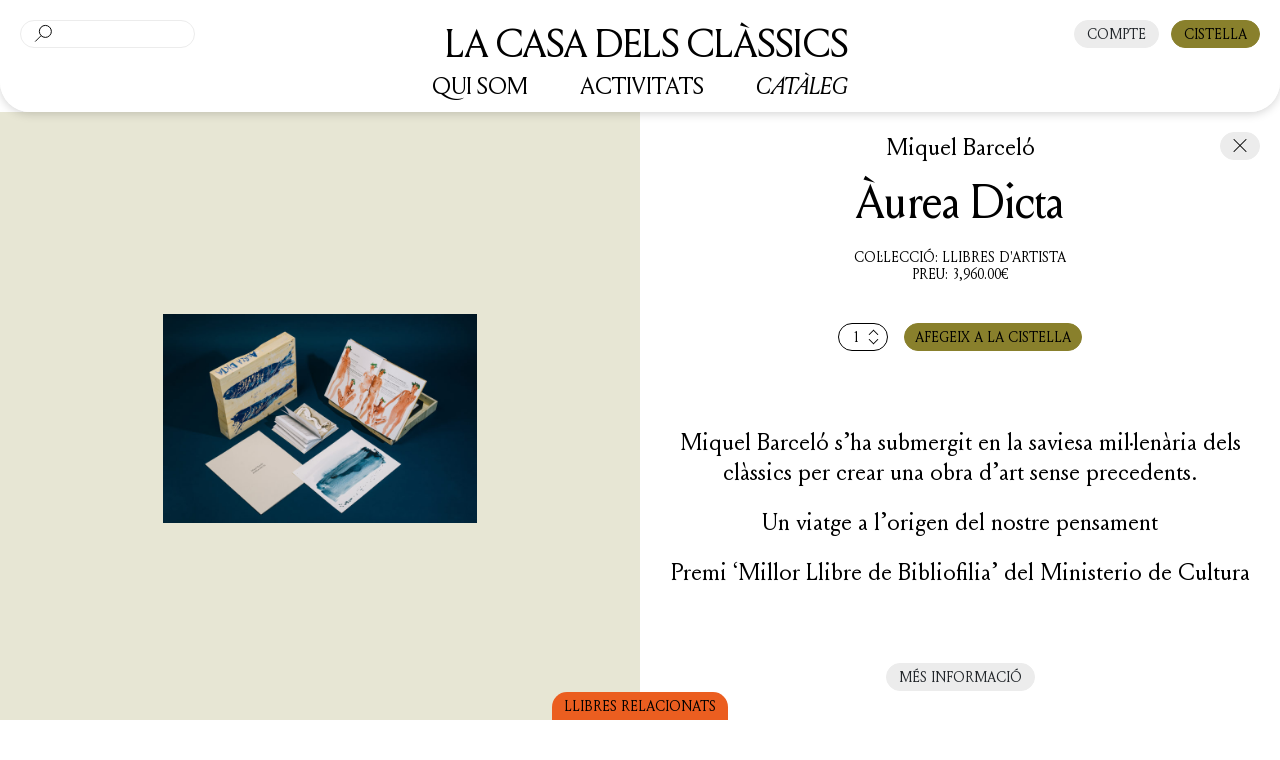

--- FILE ---
content_type: text/html; charset=UTF-8
request_url: https://lacasadelsclassics.cat/product/aurea-dicta/
body_size: 11613
content:
<!DOCTYPE html>
<html lang="ca" xmlns="http://www.w3.org/1999/xhtml" prefix="og:http://ogp.me/ns# fb: http://www.facebook.com/2008/fbml">
<head>
    <meta charset="UTF-8">
    <meta http-equiv="X-UA-Compatible" content="IE=edge">
    <meta name="viewport" content="width=device-width, initial-scale=1, maximum-scale=1.0">
    <meta name="format-detection" content="telephone=no">
    <title>Àurea Dicta &#8211;</title>
    <meta name='robots' content='index, follow, max-image-preview:large, max-snippet:-1, max-video-preview:-1' />

	<!-- This site is optimized with the Yoast SEO plugin v26.7 - https://yoast.com/wordpress/plugins/seo/ -->
	<title>Àurea Dicta &#8211;</title>
	<link rel="canonical" href="https://lacasadelsclassics.cat/product/aurea-dicta/" />
	<meta property="og:locale" content="ca_ES" />
	<meta property="og:type" content="article" />
	<meta property="og:title" content="Àurea Dicta &#8211;" />
	<meta property="og:description" content="&nbsp;  Miquel Barceló s’ha submergit en la saviesa mil·lenària dels clàssics per crear una obra d’art sense precedents.  Un viatge a l’origen del nostre pensament  Premi &#039;Millor Llibre de Bibliofilia&#039; del Ministerio de Cultura     &nbsp;" />
	<meta property="og:url" content="https://lacasadelsclassics.cat/product/aurea-dicta/" />
	<meta property="article:modified_time" content="2025-11-18T12:47:10+00:00" />
	<meta property="og:image" content="https://lacasadelsclassics.cat/wp-content/uploads/2021/07/LCdC_AureaDicta_1_H_LW.jpg" />
	<meta property="og:image:width" content="2281" />
	<meta property="og:image:height" content="1521" />
	<meta property="og:image:type" content="image/jpeg" />
	<meta name="twitter:card" content="summary_large_image" />
	<script type="application/ld+json" class="yoast-schema-graph">{"@context":"https://schema.org","@graph":[{"@type":"WebPage","@id":"https://lacasadelsclassics.cat/product/aurea-dicta/","url":"https://lacasadelsclassics.cat/product/aurea-dicta/","name":"Àurea Dicta &#8211;","isPartOf":{"@id":"https://lacasadelsclassics.cat/#website"},"primaryImageOfPage":{"@id":"https://lacasadelsclassics.cat/product/aurea-dicta/#primaryimage"},"image":{"@id":"https://lacasadelsclassics.cat/product/aurea-dicta/#primaryimage"},"thumbnailUrl":"https://lacasadelsclassics.cat/wp-content/uploads/2021/07/LCdC_AureaDicta_1_H_LW.jpg","datePublished":"2021-07-14T12:43:51+00:00","dateModified":"2025-11-18T12:47:10+00:00","breadcrumb":{"@id":"https://lacasadelsclassics.cat/product/aurea-dicta/#breadcrumb"},"inLanguage":"ca","potentialAction":[{"@type":"ReadAction","target":["https://lacasadelsclassics.cat/product/aurea-dicta/"]}]},{"@type":"ImageObject","inLanguage":"ca","@id":"https://lacasadelsclassics.cat/product/aurea-dicta/#primaryimage","url":"https://lacasadelsclassics.cat/wp-content/uploads/2021/07/LCdC_AureaDicta_1_H_LW.jpg","contentUrl":"https://lacasadelsclassics.cat/wp-content/uploads/2021/07/LCdC_AureaDicta_1_H_LW.jpg","width":2281,"height":1521},{"@type":"BreadcrumbList","@id":"https://lacasadelsclassics.cat/product/aurea-dicta/#breadcrumb","itemListElement":[{"@type":"ListItem","position":1,"name":"Home","item":"https://lacasadelsclassics.cat/"},{"@type":"ListItem","position":2,"name":"Catàleg","item":"https://lacasadelsclassics.cat/cataleg/"},{"@type":"ListItem","position":3,"name":"Àurea Dicta"}]},{"@type":"WebSite","@id":"https://lacasadelsclassics.cat/#website","url":"https://lacasadelsclassics.cat/","name":"","description":"Espai de creació, pensament i difusió dels clàssics universals","potentialAction":[{"@type":"SearchAction","target":{"@type":"EntryPoint","urlTemplate":"https://lacasadelsclassics.cat/?s={search_term_string}"},"query-input":{"@type":"PropertyValueSpecification","valueRequired":true,"valueName":"search_term_string"}}],"inLanguage":"ca"}]}</script>
	<!-- / Yoast SEO plugin. -->


<link rel='dns-prefetch' href='//cdnjs.cloudflare.com' />
<link rel="alternate" title="oEmbed (JSON)" type="application/json+oembed" href="https://lacasadelsclassics.cat/wp-json/oembed/1.0/embed?url=https%3A%2F%2Flacasadelsclassics.cat%2Fproduct%2Faurea-dicta%2F" />
<link rel="alternate" title="oEmbed (XML)" type="text/xml+oembed" href="https://lacasadelsclassics.cat/wp-json/oembed/1.0/embed?url=https%3A%2F%2Flacasadelsclassics.cat%2Fproduct%2Faurea-dicta%2F&#038;format=xml" />
<meta property="og:type" content="article"/><meta property="og:title" content="Àurea Dicta"/><meta property="og:image" content="https://lacasadelsclassics.cat/wp-content/uploads/2021/07/LCdC_AureaDicta_1_H_LW.jpg"/><meta property="og:image:width" content="2281"><meta property="og:image:height" content="1521"><meta property="og:description" content="Espai de creació, pensament i difusió dels clàssics universals"/><meta property="og:url" content="https://lacasadelsclassics.cat/product/aurea-dicta/"/><meta property="og:site_name" content=">"/><meta property="article:published_time" content="2021-07-14T12:43:51+00:00"><meta property="article:modified_time" content="2021-07-14T12:43:51+00:00"><meta name="twitter:card" content="summary_large_image" /><meta name="twitter:site" content="@" /><meta name="twitter:text:title" content="Àurea Dicta" /><meta name="twitter:url" value="https://lacasadelsclassics.cat/product/aurea-dicta/" /><meta name="twitter:text:description" content="Espai de creació, pensament i difusió dels clàssics universals" /><meta name="twitter:image" content="https://lacasadelsclassics.cat/wp-content/uploads/2021/07/LCdC_AureaDicta_1_H_LW.jpg" />		<!-- This site uses the Google Analytics by MonsterInsights plugin v9.11.1 - Using Analytics tracking - https://www.monsterinsights.com/ -->
							<script src="//www.googletagmanager.com/gtag/js?id=G-0XKS8KRPYQ"  data-cfasync="false" data-wpfc-render="false" type="text/javascript" async></script>
			<script data-cfasync="false" data-wpfc-render="false" type="text/javascript">
				var mi_version = '9.11.1';
				var mi_track_user = true;
				var mi_no_track_reason = '';
								var MonsterInsightsDefaultLocations = {"page_location":"https:\/\/lacasadelsclassics.cat\/product\/aurea-dicta\/"};
								if ( typeof MonsterInsightsPrivacyGuardFilter === 'function' ) {
					var MonsterInsightsLocations = (typeof MonsterInsightsExcludeQuery === 'object') ? MonsterInsightsPrivacyGuardFilter( MonsterInsightsExcludeQuery ) : MonsterInsightsPrivacyGuardFilter( MonsterInsightsDefaultLocations );
				} else {
					var MonsterInsightsLocations = (typeof MonsterInsightsExcludeQuery === 'object') ? MonsterInsightsExcludeQuery : MonsterInsightsDefaultLocations;
				}

								var disableStrs = [
										'ga-disable-G-0XKS8KRPYQ',
									];

				/* Function to detect opted out users */
				function __gtagTrackerIsOptedOut() {
					for (var index = 0; index < disableStrs.length; index++) {
						if (document.cookie.indexOf(disableStrs[index] + '=true') > -1) {
							return true;
						}
					}

					return false;
				}

				/* Disable tracking if the opt-out cookie exists. */
				if (__gtagTrackerIsOptedOut()) {
					for (var index = 0; index < disableStrs.length; index++) {
						window[disableStrs[index]] = true;
					}
				}

				/* Opt-out function */
				function __gtagTrackerOptout() {
					for (var index = 0; index < disableStrs.length; index++) {
						document.cookie = disableStrs[index] + '=true; expires=Thu, 31 Dec 2099 23:59:59 UTC; path=/';
						window[disableStrs[index]] = true;
					}
				}

				if ('undefined' === typeof gaOptout) {
					function gaOptout() {
						__gtagTrackerOptout();
					}
				}
								window.dataLayer = window.dataLayer || [];

				window.MonsterInsightsDualTracker = {
					helpers: {},
					trackers: {},
				};
				if (mi_track_user) {
					function __gtagDataLayer() {
						dataLayer.push(arguments);
					}

					function __gtagTracker(type, name, parameters) {
						if (!parameters) {
							parameters = {};
						}

						if (parameters.send_to) {
							__gtagDataLayer.apply(null, arguments);
							return;
						}

						if (type === 'event') {
														parameters.send_to = monsterinsights_frontend.v4_id;
							var hookName = name;
							if (typeof parameters['event_category'] !== 'undefined') {
								hookName = parameters['event_category'] + ':' + name;
							}

							if (typeof MonsterInsightsDualTracker.trackers[hookName] !== 'undefined') {
								MonsterInsightsDualTracker.trackers[hookName](parameters);
							} else {
								__gtagDataLayer('event', name, parameters);
							}
							
						} else {
							__gtagDataLayer.apply(null, arguments);
						}
					}

					__gtagTracker('js', new Date());
					__gtagTracker('set', {
						'developer_id.dZGIzZG': true,
											});
					if ( MonsterInsightsLocations.page_location ) {
						__gtagTracker('set', MonsterInsightsLocations);
					}
										__gtagTracker('config', 'G-0XKS8KRPYQ', {"forceSSL":"true","link_attribution":"true"} );
										window.gtag = __gtagTracker;										(function () {
						/* https://developers.google.com/analytics/devguides/collection/analyticsjs/ */
						/* ga and __gaTracker compatibility shim. */
						var noopfn = function () {
							return null;
						};
						var newtracker = function () {
							return new Tracker();
						};
						var Tracker = function () {
							return null;
						};
						var p = Tracker.prototype;
						p.get = noopfn;
						p.set = noopfn;
						p.send = function () {
							var args = Array.prototype.slice.call(arguments);
							args.unshift('send');
							__gaTracker.apply(null, args);
						};
						var __gaTracker = function () {
							var len = arguments.length;
							if (len === 0) {
								return;
							}
							var f = arguments[len - 1];
							if (typeof f !== 'object' || f === null || typeof f.hitCallback !== 'function') {
								if ('send' === arguments[0]) {
									var hitConverted, hitObject = false, action;
									if ('event' === arguments[1]) {
										if ('undefined' !== typeof arguments[3]) {
											hitObject = {
												'eventAction': arguments[3],
												'eventCategory': arguments[2],
												'eventLabel': arguments[4],
												'value': arguments[5] ? arguments[5] : 1,
											}
										}
									}
									if ('pageview' === arguments[1]) {
										if ('undefined' !== typeof arguments[2]) {
											hitObject = {
												'eventAction': 'page_view',
												'page_path': arguments[2],
											}
										}
									}
									if (typeof arguments[2] === 'object') {
										hitObject = arguments[2];
									}
									if (typeof arguments[5] === 'object') {
										Object.assign(hitObject, arguments[5]);
									}
									if ('undefined' !== typeof arguments[1].hitType) {
										hitObject = arguments[1];
										if ('pageview' === hitObject.hitType) {
											hitObject.eventAction = 'page_view';
										}
									}
									if (hitObject) {
										action = 'timing' === arguments[1].hitType ? 'timing_complete' : hitObject.eventAction;
										hitConverted = mapArgs(hitObject);
										__gtagTracker('event', action, hitConverted);
									}
								}
								return;
							}

							function mapArgs(args) {
								var arg, hit = {};
								var gaMap = {
									'eventCategory': 'event_category',
									'eventAction': 'event_action',
									'eventLabel': 'event_label',
									'eventValue': 'event_value',
									'nonInteraction': 'non_interaction',
									'timingCategory': 'event_category',
									'timingVar': 'name',
									'timingValue': 'value',
									'timingLabel': 'event_label',
									'page': 'page_path',
									'location': 'page_location',
									'title': 'page_title',
									'referrer' : 'page_referrer',
								};
								for (arg in args) {
																		if (!(!args.hasOwnProperty(arg) || !gaMap.hasOwnProperty(arg))) {
										hit[gaMap[arg]] = args[arg];
									} else {
										hit[arg] = args[arg];
									}
								}
								return hit;
							}

							try {
								f.hitCallback();
							} catch (ex) {
							}
						};
						__gaTracker.create = newtracker;
						__gaTracker.getByName = newtracker;
						__gaTracker.getAll = function () {
							return [];
						};
						__gaTracker.remove = noopfn;
						__gaTracker.loaded = true;
						window['__gaTracker'] = __gaTracker;
					})();
									} else {
										console.log("");
					(function () {
						function __gtagTracker() {
							return null;
						}

						window['__gtagTracker'] = __gtagTracker;
						window['gtag'] = __gtagTracker;
					})();
									}
			</script>
							<!-- / Google Analytics by MonsterInsights -->
		<style id='wp-img-auto-sizes-contain-inline-css' type='text/css'>
img:is([sizes=auto i],[sizes^="auto," i]){contain-intrinsic-size:3000px 1500px}
/*# sourceURL=wp-img-auto-sizes-contain-inline-css */
</style>
<link rel='stylesheet' id='wp-block-library-css' href='https://lacasadelsclassics.cat/wp-includes/css/dist/block-library/style.min.css?ver=dc6749460762a7bf27b96873ef6abbdd' type='text/css' media='all' />
<style id='wp-block-library-inline-css' type='text/css'>
/*wp_block_styles_on_demand_placeholder:696f51df85df9*/
/*# sourceURL=wp-block-library-inline-css */
</style>
<style id='classic-theme-styles-inline-css' type='text/css'>
/*! This file is auto-generated */
.wp-block-button__link{color:#fff;background-color:#32373c;border-radius:9999px;box-shadow:none;text-decoration:none;padding:calc(.667em + 2px) calc(1.333em + 2px);font-size:1.125em}.wp-block-file__button{background:#32373c;color:#fff;text-decoration:none}
/*# sourceURL=/wp-includes/css/classic-themes.min.css */
</style>
<link rel='stylesheet' id='contact-form-7-css' href='https://lacasadelsclassics.cat/wp-content/plugins/contact-form-7/includes/css/styles.css?ver=6.1.4' type='text/css' media='all' />
<link rel='stylesheet' id='woocommerce-layout-css' href='https://lacasadelsclassics.cat/wp-content/plugins/woocommerce/assets/css/woocommerce-layout.css?ver=10.4.3' type='text/css' media='all' />
<link rel='stylesheet' id='woocommerce-smallscreen-css' href='https://lacasadelsclassics.cat/wp-content/plugins/woocommerce/assets/css/woocommerce-smallscreen.css?ver=10.4.3' type='text/css' media='only screen and (max-width: 768px)' />
<link rel='stylesheet' id='woocommerce-general-css' href='https://lacasadelsclassics.cat/wp-content/plugins/woocommerce/assets/css/woocommerce.css?ver=10.4.3' type='text/css' media='all' />
<style id='woocommerce-inline-inline-css' type='text/css'>
.woocommerce form .form-row .required { visibility: visible; }
/*# sourceURL=woocommerce-inline-inline-css */
</style>
<link rel='stylesheet' id='wow_book-css' href='https://lacasadelsclassics.cat/wp-content/themes/lcdc/assets/css/wow_book.css?ver=dc6749460762a7bf27b96873ef6abbdd' type='text/css' media='all' />
<link rel='stylesheet' id='styles-css' href='https://lacasadelsclassics.cat/wp-content/themes/lcdc/assets/css/styles.css?ver=dc6749460762a7bf27b96873ef6abbdd' type='text/css' media='all' />
<link rel='stylesheet' id='fonts-css' href='https://lacasadelsclassics.cat/wp-content/themes/lcdc/assets/css/fonts.css?ver=dc6749460762a7bf27b96873ef6abbdd' type='text/css' media='all' />
<link rel='stylesheet' id='style-css' href='https://lacasadelsclassics.cat/wp-content/themes/lcdc/style.css?a&#038;ver=dc6749460762a7bf27b96873ef6abbdd' type='text/css' media='all' />
<link rel='stylesheet' id='tablepress-default-css' href='https://lacasadelsclassics.cat/wp-content/plugins/tablepress/css/build/default.css?ver=3.2.6' type='text/css' media='all' />
<script type="text/javascript" src="https://lacasadelsclassics.cat/wp-content/plugins/google-analytics-for-wordpress/assets/js/frontend-gtag.min.js?ver=9.11.1" id="monsterinsights-frontend-script-js" async="async" data-wp-strategy="async"></script>
<script data-cfasync="false" data-wpfc-render="false" type="text/javascript" id='monsterinsights-frontend-script-js-extra'>/* <![CDATA[ */
var monsterinsights_frontend = {"js_events_tracking":"true","download_extensions":"doc,pdf,ppt,zip,xls,docx,pptx,xlsx","inbound_paths":"[{\"path\":\"\\\/go\\\/\",\"label\":\"affiliate\"},{\"path\":\"\\\/recommend\\\/\",\"label\":\"affiliate\"}]","home_url":"https:\/\/lacasadelsclassics.cat","hash_tracking":"false","v4_id":"G-0XKS8KRPYQ"};/* ]]> */
</script>
<script type="text/javascript" src="https://lacasadelsclassics.cat/wp-includes/js/jquery/jquery.min.js?ver=3.7.1" id="jquery-core-js"></script>
<script type="text/javascript" src="https://lacasadelsclassics.cat/wp-includes/js/jquery/jquery-migrate.min.js?ver=3.4.1" id="jquery-migrate-js"></script>
<script type="text/javascript" src="https://lacasadelsclassics.cat/wp-content/plugins/woocommerce/assets/js/jquery-blockui/jquery.blockUI.min.js?ver=2.7.0-wc.10.4.3" id="wc-jquery-blockui-js" defer="defer" data-wp-strategy="defer"></script>
<script type="text/javascript" id="wc-add-to-cart-js-extra">
/* <![CDATA[ */
var wc_add_to_cart_params = {"ajax_url":"/wp-admin/admin-ajax.php","wc_ajax_url":"/?wc-ajax=%%endpoint%%","i18n_view_cart":"Visualitza la cistella","cart_url":"https://lacasadelsclassics.cat/cistella/","is_cart":"","cart_redirect_after_add":"no"};
//# sourceURL=wc-add-to-cart-js-extra
/* ]]> */
</script>
<script type="text/javascript" src="https://lacasadelsclassics.cat/wp-content/plugins/woocommerce/assets/js/frontend/add-to-cart.min.js?ver=10.4.3" id="wc-add-to-cart-js" defer="defer" data-wp-strategy="defer"></script>
<script type="text/javascript" id="wc-single-product-js-extra">
/* <![CDATA[ */
var wc_single_product_params = {"i18n_required_rating_text":"Seleccioneu una valoraci\u00f3","i18n_rating_options":["1 de 5 estrelles","2 de 5 estrelles","3 de 5 estrelles","4 de 5 estrelles","5 de 5 estrelles"],"i18n_product_gallery_trigger_text":"Visualitza la galeria d'imatges a pantalla completa","review_rating_required":"yes","flexslider":{"rtl":false,"animation":"slide","smoothHeight":true,"directionNav":false,"controlNav":"thumbnails","slideshow":false,"animationSpeed":500,"animationLoop":false,"allowOneSlide":false},"zoom_enabled":"","zoom_options":[],"photoswipe_enabled":"","photoswipe_options":{"shareEl":false,"closeOnScroll":false,"history":false,"hideAnimationDuration":0,"showAnimationDuration":0},"flexslider_enabled":""};
//# sourceURL=wc-single-product-js-extra
/* ]]> */
</script>
<script type="text/javascript" src="https://lacasadelsclassics.cat/wp-content/plugins/woocommerce/assets/js/frontend/single-product.min.js?ver=10.4.3" id="wc-single-product-js" defer="defer" data-wp-strategy="defer"></script>
<script type="text/javascript" src="https://lacasadelsclassics.cat/wp-content/plugins/woocommerce/assets/js/js-cookie/js.cookie.min.js?ver=2.1.4-wc.10.4.3" id="wc-js-cookie-js" defer="defer" data-wp-strategy="defer"></script>
<script type="text/javascript" id="woocommerce-js-extra">
/* <![CDATA[ */
var woocommerce_params = {"ajax_url":"/wp-admin/admin-ajax.php","wc_ajax_url":"/?wc-ajax=%%endpoint%%","i18n_password_show":"Mostra la contrasenya","i18n_password_hide":"Amaga la contrasenya"};
//# sourceURL=woocommerce-js-extra
/* ]]> */
</script>
<script type="text/javascript" src="https://lacasadelsclassics.cat/wp-content/plugins/woocommerce/assets/js/frontend/woocommerce.min.js?ver=10.4.3" id="woocommerce-js" defer="defer" data-wp-strategy="defer"></script>
<script type="text/javascript" src="https://lacasadelsclassics.cat/wp-content/plugins/woocommerce/assets/js/select2/select2.full.min.js?ver=4.0.3-wc.10.4.3" id="wc-select2-js" defer="defer" data-wp-strategy="defer"></script>
<link rel="https://api.w.org/" href="https://lacasadelsclassics.cat/wp-json/" /><link rel="alternate" title="JSON" type="application/json" href="https://lacasadelsclassics.cat/wp-json/wp/v2/product/3073" /><link rel="EditURI" type="application/rsd+xml" title="RSD" href="https://lacasadelsclassics.cat/xmlrpc.php?rsd" />
<link rel='shortlink' href='https://lacasadelsclassics.cat/?p=3073' />
<!-- Google Tag Manager -->
<script>(function(w,d,s,l,i){w[l]=w[l]||[];w[l].push({'gtm.start':
new Date().getTime(),event:'gtm.js'});var f=d.getElementsByTagName(s)[0],
j=d.createElement(s),dl=l!='dataLayer'?'&l='+l:'';j.async=true;j.src=
'https://www.googletagmanager.com/gtm.js?id='+i+dl;f.parentNode.insertBefore(j,f);
})(window,document,'script','dataLayer','GTM-NGXWS72S');</script>
<!-- End Google Tag Manager -->
<!-- Meta Pixel Code -->
<script>
!function(f,b,e,v,n,t,s)
{if(f.fbq)return;n=f.fbq=function(){n.callMethod?
n.callMethod.apply(n,arguments):n.queue.push(arguments)};
if(!f._fbq)f._fbq=n;n.push=n;n.loaded=!0;n.version='2.0';
n.queue=[];t=b.createElement(e);t.async=!0;
t.src=v;s=b.getElementsByTagName(e)[0];
s.parentNode.insertBefore(t,s)}(window, document,'script',
'https://connect.facebook.net/en_US/fbevents.js');
fbq('init', '1504589637323582');
fbq('track', 'PageView');
</script>
<noscript><img height="1" width="1" style="display:none"
src="https://www.facebook.com/tr?id=1504589637323582&ev=PageView&noscript=1"
/></noscript>
<!-- End Meta Pixel Code -->
<!-- This site is powered by WooCommerce Redsys Gateway Light v.6.5.0 - https://es.wordpress.org/plugins/woo-redsys-gateway-light/ --><meta name="et-api-version" content="v1"><meta name="et-api-origin" content="https://lacasadelsclassics.cat"><link rel="https://theeventscalendar.com/" href="https://lacasadelsclassics.cat/wp-json/tribe/tickets/v1/" />	<noscript><style>.woocommerce-product-gallery{ opacity: 1 !important; }</style></noscript>
	<link rel="icon" href="https://lacasadelsclassics.cat/wp-content/uploads/2021/03/cropped-LCDC_Web_Favicon-32x32.png" sizes="32x32" />
<link rel="icon" href="https://lacasadelsclassics.cat/wp-content/uploads/2021/03/cropped-LCDC_Web_Favicon-192x192.png" sizes="192x192" />
<link rel="apple-touch-icon" href="https://lacasadelsclassics.cat/wp-content/uploads/2021/03/cropped-LCDC_Web_Favicon-180x180.png" />
<meta name="msapplication-TileImage" content="https://lacasadelsclassics.cat/wp-content/uploads/2021/03/cropped-LCDC_Web_Favicon-270x270.png" />
		<style type="text/css" id="wp-custom-css">
			/*.basket header {
	position: absolute;
  width: calc(100% - 50px);
	z-index: 2;
}
.basket .basket-items {
	padding-top: 5.6rem;
}*/

@media (min-width: 768px){
	.collection-content .description {
			text-align: left;
	}
}
div.wpcf7-response-output {
	border: 0;
	background: transparent;
	padding: 0;
	margin: 0;
}
.header .base-nav > li .sub-menu li {
	line-height: 1;
	margin-bottom: 0.3rem;
}

@media (min-width: 992px){
	.previews-block .descr header .meta {
		font-family: inherit;
	}
}

@media (min-width: 1401px){
	.history-content { 
		margin-top: 0;
	}
}

.product-card .info-list,
.product-card .main-info p {
	letter-spacing: 0;
}

b, strong {
	font-weight: normal;
}
p strong,
p bold {
	font-style: italic;
}

.newsletter header {
	font-family: "Louize";
}
.activities-block .embed-responsive {
		margin-bottom: 6.2rem;
}

.info-section p a:hover {
	font-style: italic;
	text-decoration: none;
}

iframe[loading="lazy"]{
	opacity: 1;
	visibility: visible;
}

@media (min-width: 1680px){
	.activities-block .embed-responsive {
			margin-bottom: 7.8rem;
	}
}		</style>
		</head>
<body class="wp-singular product-template-default single single-product postid-3073 wp-theme-lcdc theme-lcdc woocommerce woocommerce-page woocommerce-no-js tribe-no-js bottom-radius product-page tribe-theme-lcdc">
<div class="wrapper">
            
        <header id="header" class="header">
            <div class="base-search">
    <form action="https://lacasadelsclassics.cat/">
        <div class="form-group">
            <input type="search" class="form-control" required value="" name="s">
            <input type="hidden" value="product" name="post_type">
            <input type="submit" class="btn btn-primary btn-search" value="CERCAR">
			<input type="reset" class="btn btn-clear" value="Clear field">
        </div>
    </form>
</div>
<!-- / base-search -->                                        <div class="navbar">
                    <a href="https://lacasadelsclassics.cat" class="navbar-brand">
                        <strong> LA CASA DELS CLÀSSICS</strong>
                    </a><!-- / navbar-brand -->
                </div>
                        <a class="navbar-toggler" href="#">
                <span class="icon-bar"></span>
                <span class="icon-bar"></span>
                <span class="sr-only">Toggle navigation</span>
            </a><!-- / navbar-toggler -->
            <!-- / navbar -->
            <div class="base-controls">
                                    <a href="https://lacasadelsclassics.cat/compte/" class="btn btn-primary login-toggler">COMPTE</a>
                            
                                <a href="https://lacasadelsclassics.cat/cistella/" class="btn btn-secondary btn-basket basket-toggler">CISTELLA<span class="cart-couter"><span class="ico"></span><span><span class="cart-couter"><span class="ico"></span></span></span></span></a>
            </div>
            <!-- / base-controls -->
            <div class="main-nav">
                <ul id="menu-main" class="base-nav"><li id="menu-item-481" class="menu-item menu-item-type-post_type menu-item-object-page menu-item-481 "><a href="https://lacasadelsclassics.cat/qui-som-bernat-metge-la-casa-dels-classics/">QUI SOM</a></li>
<li id="menu-item-346" class="menu-item menu-item-type-post_type_archive menu-item-object-activities menu-item-has-children menu-item-346 "><a href="https://lacasadelsclassics.cat/activities/">ACTIVITATS</a>
<ul class="sub-menu">
	<li id="menu-item-1252" class="menu-item menu-item-type-taxonomy menu-item-object-activity_type menu-item-1252 "><a href="https://lacasadelsclassics.cat/noticies/activities-type/festival-classics/">Festival Clàssics</a></li>
	<li id="menu-item-472" class="menu-item menu-item-type-taxonomy menu-item-object-activity_type menu-item-472 "><a href="https://lacasadelsclassics.cat/noticies/activities-type/passejos/">PASSEJOS PERIPATÈTICS</a></li>
	<li id="menu-item-471" class="menu-item menu-item-type-taxonomy menu-item-object-activity_type menu-item-471 "><a href="https://lacasadelsclassics.cat/noticies/activities-type/xerrades/">SEMINARIS I CONFERÈNCIES</a></li>
</ul>
</li>
<li id="menu-item-498" class="menu-item menu-item-type-post_type menu-item-object-page menu-item-has-children current_page_parent menu-item-498 "><a href="https://lacasadelsclassics.cat/cataleg/">CATÀLEG</a>
<ul class="sub-menu">
	<li id="menu-item-518" class="menu-item menu-item-type-taxonomy menu-item-object-collection menu-item-518 "><a href="https://lacasadelsclassics.cat/noticies/collection/bernat-metge/">Bernat Metge</a></li>
	<li id="menu-item-520" class="menu-item menu-item-type-taxonomy menu-item-object-collection menu-item-520 "><a href="https://lacasadelsclassics.cat/noticies/collection/bernat-metge-universal/">BM Universal</a></li>
	<li id="menu-item-519" class="menu-item menu-item-type-taxonomy menu-item-object-collection menu-item-519 "><a href="https://lacasadelsclassics.cat/noticies/collection/bernat-metge-essencial/">BM Essencial</a></li>
	<li id="menu-item-521" class="menu-item menu-item-type-taxonomy menu-item-object-collection current-product-ancestor active current-product-parent menu-item-521 "><a href="https://lacasadelsclassics.cat/noticies/collection/de-miquel-barcelo/">Aurea dicta</a></li>
	<li id="menu-item-2454" class="menu-item menu-item-type-custom menu-item-object-custom menu-item-2454 "><a href="/cataleg/?view=products">Tots els llibres</a></li>
</ul>
</li>
</ul>            </div>
            <!-- / main-nav -->
        </header>
        <!-- / header -->
        <main id="main">
        
	
					
			<div class="woocommerce-notices-wrapper"></div><div class="product-card visible-sm-info" id="product-3073">
	<div class="product-info">

	
		<header>
																<a href="#" class="btn btn-primary" style="visibility:hidden;opacity:0"></a>
													<strong>Miquel Barceló</strong>
						
			<a href="https://lacasadelsclassics.cat/product-category/altres/" class="btn btn-sm btn-primary btn-close product-close"><span class="sr-only">Close button</span></a>
		</header>


		<h2>
			Àurea Dicta			 		
		</h2>
		<ul class="info-list">
													<li>Col·lecció: Llibres d'artista</li>
						
												<li>Preu: <span class="price"><span class="woocommerce-Price-amount amount"><bdi>3,960.00<span class="woocommerce-Price-currencySymbol">&euro;</span></bdi></span></span></li>
										
		</ul>


		<div class="product-img"><figure>
			<img data-src="https://lacasadelsclassics.cat/wp-content/uploads/2021/07/LCdC_AureaDicta_1_H_LW-768x512.jpg" src="#" alt="Àurea Dicta" loading="lazy" class="lazyload">
		</figure></div>
		<div class="main-info">
			
	<div class="product-controls">	

	<form class="cart" action="https://lacasadelsclassics.cat/product/aurea-dicta/" method="post" enctype='multipart/form-data'>
				<div class="form-group">

				<div class="counter">
				<label class="screen-reader-text" for="quantity_696f51df8d965">quantitat de Àurea Dicta</label>
		<input
			type="number"
			id="quantity_696f51df8d965"
			class="input-text qty text form-control counter-value"
			step="1"
			min="1"
			max=""
			name="quantity"
			value="1"
			title="Qty"
			size="4"
			placeholder=""
			inputmode="numeric" />
			<button type="button" class="btn-counter" data-direction="plus">+</button>
			<button type="button" class="btn-counter" data-direction="minus">-</button>
				
	</div>
	
			<button type="submit" name="add-to-cart" value="3073" class="single_add_to_cart_button btn btn-secondary btn-basket">Afegeix a la cistella</button>
	
		</div><!-- / form-group -->
			</form>

	</div><!-- / product-controls -->
<p class="first-payment-date"><small></small></p><div class="descr">
	<div class="heading-text el-text">
<p>&nbsp;</p>
<p>Miquel Barceló s’ha submergit en la saviesa mil·lenària dels clàssics per crear una obra d’art sense precedents.</p>
<p>Un viatge a l’origen del nostre pensament</p>
<p>Premi &#8216;Millor Llibre de Bibliofilia&#8217; del Ministerio de Cultura</p>
</div>
<div class="uncode_text_column">
<p>&nbsp;</p>
</div>
</div>
<div class="more-tooltip-holder">
			<button type="button" class="btn btn-primary more-tooltip-toggler">MÉS INFORMACIÓ</button>
			<div class="more-tooltip lg">
				<div class="content"><ul class="details-list"><li>Col·lecció: Llibres d'artista</li><li>Any de publicació: 2018</li><li>Etiquetes: Altres</li></ul></div>
				<a href="#" class="btn btn-sm btn-primary btn-close"><span class="sr-only">Close button</span></a>
			</div>
		</div>
		</div>

	</div>
</div>
<!-- / product-card -->

	<div class="related-panel bottom-panel">
		<div class="holder">
							<a href="#" class="btn btn-label">LLIBRES RELACIONATS</a>
						<div class="related-items">
				<a href="#" class="btn btn-sm btn-primary btn-close"><span class="sr-only">Hide panel</span></a>
				<div class="container-fluid">
					<div class="row">
														<div class="col">
	<div class="related-item">

		<figure>
			<img data-src="https://lacasadelsclassics.cat/wp-content/uploads/2021/02/257_ISOP.jpg" src="#" alt="Faules, vol. II i últim" loading="lazy" class="lazyload">
		</figure>
		<a href="https://lacasadelsclassics.cat/product/faules-vol-ii-i-ultim/" class="btn btn-primary btn-add">FITXA</a>
				<h4>Faules, vol. II i últim</h4>
	</div>
</div>														<div class="col">
	<div class="related-item">

		<figure>
			<img data-src="https://lacasadelsclassics.cat/wp-content/uploads/2021/03/BME5.jpg" src="#" alt="Metamorfosis (vol. II)" loading="lazy" class="lazyload">
		</figure>
		<a href="https://lacasadelsclassics.cat/product/metamorfosis-vol-ii-llibres-viii-xv/" class="btn btn-primary btn-add">FITXA</a>
				<h4>Metamorfosis (vol. II)<br>Llibres VIII-XV</h4>
	</div>
</div>														<div class="col">
	<div class="related-item">

		<figure>
			<img data-src="https://lacasadelsclassics.cat/wp-content/uploads/2021/02/28-PLINI-768x1206.jpg" src="#" alt="Lletres, vol. II i últim (llibres V-IX)" loading="lazy" class="lazyload">
		</figure>
		<a href="https://lacasadelsclassics.cat/product/lletres-vol-ii-i-ultim-llibres-v-ix/" class="btn btn-primary btn-add">FITXA</a>
				<h4>Lletres, vol. II i últim (llibres V-IX)</h4>
	</div>
</div>														<div class="col">
	<div class="related-item">

		<figure>
			<img data-src="https://lacasadelsclassics.cat/wp-content/uploads/2021/02/286_ANONIM.jpg" src="#" alt="Regla del mestre, vol. I" loading="lazy" class="lazyload">
		</figure>
		<a href="https://lacasadelsclassics.cat/product/regla-del-mestre-vol-i/" class="btn btn-primary btn-add">FITXA</a>
				<h4>Regla del mestre, vol. I</h4>
	</div>
</div>														<div class="col">
	<div class="related-item">

		<figure>
			<img data-src="https://lacasadelsclassics.cat/wp-content/uploads/2021/02/25-PLINI-768x1206.jpg" src="#" alt="Lletres, vol. I (llibres I-IV)" loading="lazy" class="lazyload">
		</figure>
		<a href="https://lacasadelsclassics.cat/product/lletres-vol-i-llibres-i-iv/" class="btn btn-primary btn-add">FITXA</a>
				<h4>Lletres, vol. I (llibres I-IV)</h4>
	</div>
</div>											</div>
				</div>
			</div>
		</div>
	</div>
	<!-- / related-panel -->
	

		
	
	
    </main>

    <aside id="basket" class="base-aside basket">
        <div class="mini-cart-holder">
            
<header>
	    <span class="btn btn-secondary btn-basket-info">CISTELLA</span>
    <a href="#" class="btn btn-sm btn-primary btn-close basket-toggler"><span class="sr-only">Close button</span></a>
</header>


	<p class="woocommerce-mini-cart__empty-message">No hi ha productes a la cistella.</p>


    
        </div>
    </aside>
    <!-- / basket -->

    <aside class="base-aside login">

        <header>
            <span class="btn btn-primary">Compte</span>
            <a href="#" class="btn btn-sm btn-primary btn-close login-toggler"><span class="sr-only">Close button</span></a>
        </header>
        <div class="login-group">
            <div class="login-item login-form">
                <form id="login-form" action="#">
                    <h1>INICIA SESSIÓ</h1>
                    <input type="email" name="us_login" class="form-control" placeholder="Email">
                    <input type="password" name="us_password" class="form-control" placeholder="Contrasenya">
                    <div class="form-check">
                        <input class="form-check-input" name="remember" value="1" type="checkbox" id="lbl-checkbox-02">
                        <label class="form-check-label" for="lbl-checkbox-02">RECORDA’M LA CONTRASENYA</label>
                    </div>
                    <div class="error-msg" style="display:none">                   
                        <p><!-- / js output --></p>
                    </div><!-- / error-msg -->
                    <input type="submit" class="btn btn-primary" value="INICIA">
                </form>
            </div>
            <div class="login-item">
                <h2>NO ESTÀS REGISTRAT?</h2>
                <a href="https://lacasadelsclassics.cat/compte/" class="btn btn-primary">REGISTRA’T</a>
            </div>
            <div class="login-item">
                <h2>PAGAMENT SENSE REGISTRE</h2>
                <a href="https://lacasadelsclassics.cat/checkout/" class="btn btn-primary">CONTINUA COMPRANT</a>
            </div>
        </div>
    </aside>
    
    
</div><!-- / wrapper -->
<script type="speculationrules">
{"prefetch":[{"source":"document","where":{"and":[{"href_matches":"/*"},{"not":{"href_matches":["/wp-*.php","/wp-admin/*","/wp-content/uploads/*","/wp-content/*","/wp-content/plugins/*","/wp-content/themes/lcdc/*","/*\\?(.+)"]}},{"not":{"selector_matches":"a[rel~=\"nofollow\"]"}},{"not":{"selector_matches":".no-prefetch, .no-prefetch a"}}]},"eagerness":"conservative"}]}
</script>
		<script>
		( function ( body ) {
			'use strict';
			body.className = body.className.replace( /\btribe-no-js\b/, 'tribe-js' );
		} )( document.body );
		</script>
		<script type="application/ld+json">{"@context":"https://schema.org/","@type":"Product","@id":"https://lacasadelsclassics.cat/product/aurea-dicta/#product","name":"\u00c0urea Dicta","url":"https://lacasadelsclassics.cat/product/aurea-dicta/","description":"&amp;nbsp;\r\n\r\nMiquel Barcel\u00f3 s\u2019ha submergit en la saviesa mil\u00b7len\u00e0ria dels cl\u00e0ssics per crear una obra d\u2019art sense precedents.\r\n\r\nUn viatge a l\u2019origen del nostre pensament\r\n\r\nPremi 'Millor Llibre de Bibliofilia' del Ministerio de Cultura\r\n\r\n\r\n\r\n\r\n&amp;nbsp;","image":"https://lacasadelsclassics.cat/wp-content/uploads/2021/07/LCdC_AureaDicta_1_H_LW.jpg","sku":3073,"offers":[{"@type":"Offer","priceSpecification":[{"@type":"UnitPriceSpecification","price":"3960.00","priceCurrency":"EUR","valueAddedTaxIncluded":false,"validThrough":"2027-12-31"}],"priceValidUntil":"2027-12-31","availability":"https://schema.org/InStock","url":"https://lacasadelsclassics.cat/product/aurea-dicta/","seller":{"@type":"Organization","name":"","url":"https://lacasadelsclassics.cat"}}]}</script><script> /* <![CDATA[ */var tribe_l10n_datatables = {"aria":{"sort_ascending":": activate to sort column ascending","sort_descending":": activate to sort column descending"},"length_menu":"Show _MENU_ entries","empty_table":"No data available in table","info":"Showing _START_ to _END_ of _TOTAL_ entries","info_empty":"Showing 0 to 0 of 0 entries","info_filtered":"(filtered from _MAX_ total entries)","zero_records":"No matching records found","search":"Search:","all_selected_text":"All items on this page were selected. ","select_all_link":"Select all pages","clear_selection":"Clear Selection.","pagination":{"all":"All","next":"Next","previous":"Previous"},"select":{"rows":{"0":"","_":": Selected %d rows","1":": Selected 1 row"}},"datepicker":{"dayNames":["Diumenge","Dilluns","Dimarts","Dimecres","Dijous","Divendres","Dissabte"],"dayNamesShort":["Dg","Dl","Dt","Dc","Dj","Dv","Ds"],"dayNamesMin":["Dg","Dl","Dt","Dc","Dj","Dv","Ds"],"monthNames":["gener","febrer","mar\u00e7","abril","maig","juny","juliol","agost","setembre","octubre","novembre","desembre"],"monthNamesShort":["gener","febrer","mar\u00e7","abril","maig","juny","juliol","agost","setembre","octubre","novembre","desembre"],"monthNamesMin":["gen.","febr.","mar\u00e7","abr.","maig","juny","jul.","ag.","set.","oct.","nov.","des."],"nextText":"Next","prevText":"Prev","currentText":"Today","closeText":"Done","today":"Today","clear":"Clear"},"registration_prompt":"There is unsaved attendee information. Are you sure you want to continue?"};/* ]]> */ </script>	<script type='text/javascript'>
		(function () {
			var c = document.body.className;
			c = c.replace(/woocommerce-no-js/, 'woocommerce-js');
			document.body.className = c;
		})();
	</script>
	<script type="text/javascript" src="https://lacasadelsclassics.cat/wp-includes/js/dist/hooks.min.js?ver=dd5603f07f9220ed27f1" id="wp-hooks-js"></script>
<script type="text/javascript" src="https://lacasadelsclassics.cat/wp-includes/js/dist/i18n.min.js?ver=c26c3dc7bed366793375" id="wp-i18n-js"></script>
<script type="text/javascript" id="wp-i18n-js-after">
/* <![CDATA[ */
wp.i18n.setLocaleData( { 'text direction\u0004ltr': [ 'ltr' ] } );
//# sourceURL=wp-i18n-js-after
/* ]]> */
</script>
<script type="text/javascript" src="https://lacasadelsclassics.cat/wp-content/plugins/contact-form-7/includes/swv/js/index.js?ver=6.1.4" id="swv-js"></script>
<script type="text/javascript" id="contact-form-7-js-translations">
/* <![CDATA[ */
( function( domain, translations ) {
	var localeData = translations.locale_data[ domain ] || translations.locale_data.messages;
	localeData[""].domain = domain;
	wp.i18n.setLocaleData( localeData, domain );
} )( "contact-form-7", {"translation-revision-date":"2025-04-11 11:03:18+0000","generator":"GlotPress\/4.0.1","domain":"messages","locale_data":{"messages":{"":{"domain":"messages","plural-forms":"nplurals=2; plural=n != 1;","lang":"ca"},"This contact form is placed in the wrong place.":["Aquest formulari de contacte est\u00e0 col\u00b7locat en el lloc equivocat."],"Error:":["Error:"]}},"comment":{"reference":"includes\/js\/index.js"}} );
//# sourceURL=contact-form-7-js-translations
/* ]]> */
</script>
<script type="text/javascript" id="contact-form-7-js-before">
/* <![CDATA[ */
var wpcf7 = {
    "api": {
        "root": "https:\/\/lacasadelsclassics.cat\/wp-json\/",
        "namespace": "contact-form-7\/v1"
    }
};
//# sourceURL=contact-form-7-js-before
/* ]]> */
</script>
<script type="text/javascript" src="https://lacasadelsclassics.cat/wp-content/plugins/contact-form-7/includes/js/index.js?ver=6.1.4" id="contact-form-7-js"></script>
<script type="text/javascript" src="https://lacasadelsclassics.cat/wp-content/themes/lcdc/assets/js/bootstrap.min.js?ver=dc6749460762a7bf27b96873ef6abbdd" id="bootstrap-js"></script>
<script type="text/javascript" src="https://lacasadelsclassics.cat/wp-content/themes/lcdc/assets/js/webfontloader.js?ver=dc6749460762a7bf27b96873ef6abbdd" id="webfontloader-js"></script>
<script type="text/javascript" src="https://lacasadelsclassics.cat/wp-content/themes/lcdc/assets/js/smoothscroll.min.js?ver=dc6749460762a7bf27b96873ef6abbdd" id="smoothscroll-js"></script>
<script type="text/javascript" src="https://lacasadelsclassics.cat/wp-content/themes/lcdc/assets/js/simplebar.min.js?ver=dc6749460762a7bf27b96873ef6abbdd" id="simplebar-js"></script>
<script type="text/javascript" src="https://lacasadelsclassics.cat/wp-content/themes/lcdc/assets/js/stickybits.min.js?ver=dc6749460762a7bf27b96873ef6abbdd" id="stickybits-js"></script>
<script type="text/javascript" src="https://lacasadelsclassics.cat/wp-content/themes/lcdc/assets/js/swiper-bundle.min.js?ver=dc6749460762a7bf27b96873ef6abbdd" id="swiper-bundle-js"></script>
<script type="text/javascript" src="https://lacasadelsclassics.cat/wp-content/themes/lcdc/assets/js/jquery.validate.min.js?ver=dc6749460762a7bf27b96873ef6abbdd" id="validate-js"></script>
<script type="text/javascript" src="https://lacasadelsclassics.cat/wp-content/themes/lcdc/assets/js/additional-methods.min.js?ver=dc6749460762a7bf27b96873ef6abbdd" id="validate-additional-methods-js"></script>
<script type="text/javascript" id="scripts-js-extra">
/* <![CDATA[ */
var wp_helper = {"home_url":"https://lacasadelsclassics.cat","home_path":"https://lacasadelsclassics.cat/wp-content/themes/lcdc","ajax_url":"https://lacasadelsclassics.cat/wp-admin/admin-ajax.php","nonce":"f0d94fb758","myaccount_url":"https://lacasadelsclassics.cat/compte/","cart_url":"https://lacasadelsclassics.cat/cistella/","checkout_url":"https://lacasadelsclassics.cat/checkout/","textcart":"Visualitza la cistella","added_to_cat_txt":"Afegit"};
//# sourceURL=scripts-js-extra
/* ]]> */
</script>
<script type="text/javascript" src="https://lacasadelsclassics.cat/wp-content/themes/lcdc/assets/js/scripts.js?ver=dc6749460762a7bf27b96873ef6abbdd" id="scripts-js"></script>
<script type="text/javascript" id="eucookielaw-scripts-js-extra">
/* <![CDATA[ */
var eucookielaw_data = {"euCookieSet":"","autoBlock":"0","expireTimer":"0","scrollConsent":"0","networkShareURL":"","isCookiePage":"","isRefererWebsite":""};
//# sourceURL=eucookielaw-scripts-js-extra
/* ]]> */
</script>
<script type="text/javascript" src="https://lacasadelsclassics.cat/wp-content/plugins/eu-cookie-law/js/scripts.js?ver=3.1.6" id="eucookielaw-scripts-js"></script>
<script type="text/javascript" src="https://lacasadelsclassics.cat/wp-content/themes/lcdc/assets/js/lcdc.js?ver=dc6749460762a7bf27b96873ef6abbdd" id="lcdc-js"></script>
<script type="text/javascript" src="https://lacasadelsclassics.cat/wp-content/plugins/event-tickets/common/build/js/user-agent.js?ver=da75d0bdea6dde3898df" id="tec-user-agent-js"></script>
<script type="text/javascript" src="https://lacasadelsclassics.cat/wp-content/plugins/woocommerce/assets/js/sourcebuster/sourcebuster.min.js?ver=10.4.3" id="sourcebuster-js-js"></script>
<script type="text/javascript" id="wc-order-attribution-js-extra">
/* <![CDATA[ */
var wc_order_attribution = {"params":{"lifetime":1.0e-5,"session":30,"base64":false,"ajaxurl":"https://lacasadelsclassics.cat/wp-admin/admin-ajax.php","prefix":"wc_order_attribution_","allowTracking":true},"fields":{"source_type":"current.typ","referrer":"current_add.rf","utm_campaign":"current.cmp","utm_source":"current.src","utm_medium":"current.mdm","utm_content":"current.cnt","utm_id":"current.id","utm_term":"current.trm","utm_source_platform":"current.plt","utm_creative_format":"current.fmt","utm_marketing_tactic":"current.tct","session_entry":"current_add.ep","session_start_time":"current_add.fd","session_pages":"session.pgs","session_count":"udata.vst","user_agent":"udata.uag"}};
//# sourceURL=wc-order-attribution-js-extra
/* ]]> */
</script>
<script type="text/javascript" src="https://lacasadelsclassics.cat/wp-content/plugins/woocommerce/assets/js/frontend/order-attribution.min.js?ver=10.4.3" id="wc-order-attribution-js"></script>
<!-- Eu Cookie Law 3.1.6 --><div class="cookie-panel">
        <div class="container-fluid">
            <div class="row justify-content-center">
                <div class="col-md-10 col-xxl-9">
                    <p>Aquest Web utilitza cookies pròpies i de tercers per a permetre la navegació de l’usuari i l&#039;anàlisi del seu comportament. Pots obtenir més informació clicant al següent botó.</p>
                    <div class="btn-row">
                        <a href="https://lacasadelsclassics.cat/privacitat-i-cookies/" class="btn btn-primary" target="_blank" >MÉS INFORMACIÓ</a>
                        <a href="#" id="theme_pea_cook_btn" class="btn btn-primary btn-accept">ACCEPTAR</a>
                    </div>
                </div>
            </div>
        </div>
    </div><div class="pea_cook_more_info_popover"><div class="pea_cook_more_info_popover_inner" style="color:#FFFFFF;background-color: rgba(0,0,0,0.9);"><p>La configuració de les galetes d'aquesta web està definida com a "permet galetes" per poder oferir-te una millor experiència de navegació. Si continues utilitzant aquest lloc web sense canviar la configuració de galetes o bé cliques a "Acceptar" entendrem que hi estàs d'acord.</p><p><a style="color:#FFFFFF;" href="#" id="pea_close">Tanca</a></p></div></div></body>
</html>

--- FILE ---
content_type: text/css
request_url: https://lacasadelsclassics.cat/wp-content/themes/lcdc/assets/css/fonts.css?ver=dc6749460762a7bf27b96873ef6abbdd
body_size: 120
content:
@font-face {
	font-family: "Louize";
	src: url("../fonts/Louize-Regular-205TF.woff2") format("woff2"), url("../fonts/Louize-Regular-205TF.woff") format("woff");
	font-weight: 400;
	font-style: normal;
	font-display: block;
}
@font-face {
	font-family: "Louize";
	src: url("../fonts/Louize-Italic-205TF.woff2") format("woff2"), url("../fonts/Louize-Italic-205TF.woff") format("woff");
	font-weight: 400;
	font-style: italic;
	font-display: block;
}
@font-face {
	font-family: "Louize Display";
	src: url("../fonts/LouizeDisplay-Regular-205TF.woff2") format("woff2"), url("../fonts/LouizeDisplay-Regular-205TF.woff") format("woff");
	font-weight: 400;
	font-style: normal;
	font-display: block;
}
@font-face {
	font-family: "Louize Display";
	src: url("../fonts/LouizeDisplay-Italic-205TF.woff2") format("woff2"), url("../fonts/LouizeDisplay-Italic-205TF.woff") format("woff");
	font-weight: 400;
	font-style: italic;
	font-display: block;
}
/*# sourceMappingURL=fonts.css.map */


--- FILE ---
content_type: text/css
request_url: https://lacasadelsclassics.cat/wp-content/themes/lcdc/style.css?a&ver=dc6749460762a7bf27b96873ef6abbdd
body_size: 1619
content:
/**
 * Theme Name: LCDC
 */
a.no-follow{
	cursor: default;
}
span.no-follow{
	cursor: default;
}
.work-post.main-editor{
	padding-bottom: 100px;
}
.category-nav ul.category-list li.active {
	pointer-events: none;
}
.category-nav ul.category-list li.active a{
    color: #fff;
    background-color: #000;
    border-color: #000;
}
.btn-basket-disabled{
	cursor: default;
	pointer-events: none;
}
/* Loading */
.wrapper{
	opacity: 1;
	transition: opacity .25s ease-in-out;
	-moz-transition: opacity .25s ease-in-out;
	-webkit-transition: opacity .25s ease-in-out;
}
.wrapper.loading{
	opacity: 0;
}
.theme-loading,.theme-loading:after {
	width: 64px;
	height: 64px;
	position: fixed;
	top: 50%;
	left: 50%;
	margin-top: -32px;
	margin-left: -32px;
	border-radius: 50%;
	z-index: 2
}
.theme-loading {
	background-color: transparent;
	border-top: 5px solid #d7dff0;
	border-right: 5px solid #d7dff0;
	border-bottom: 5px solid #d7dff0;
	border-left: 5px solid #1587db;
	-webkit-transform: translateZ(0);
	transform: translateZ(0);
	-webkit-animation-iteration-count: infinite;
	animation-iteration-count: infinite;
	-webkit-animation-timing-function: linear;
	animation-timing-function: linear;
	-webkit-animation-duration: .8s;
	animation-duration: .8s;
	-webkit-animation-name: theme-loading;
	animation-name: theme-loading
}
@-webkit-keyframes theme-loading {
	0% {
		-webkit-transform: rotate(0deg);
		transform: rotate(0deg)
	}
	to {
		-webkit-transform: rotate(1turn);
		transform: rotate(1turn)
	}
}
@keyframes theme-loading {
	0% {
		-webkit-transform: rotate(0deg);
		transform: rotate(0deg)
	}
	to {
		-webkit-transform: rotate(1turn);
		transform: rotate(1turn)
	}
}
@-webkit-keyframes fade-in {
	0% {
		opacity: 0
	}
	to {
		opacity: 1
	}
}
@keyframes fade-in {
	0% {
		opacity: 0
	}
	to {
		opacity: 1
	}
}
div.wpcf7-response-output{
	line-height: 1.2;
	margin: 1em 0;
	padding: 1.344em;
	border: none;
	color: #ffffff;
	background-color: #255379;
	position: relative;
	z-index: 1;
}
span.wpcf7-not-valid-tip{
	font-size: 1em;
}
div.wpcf7-validation-errors{
	background-color: #c90000;
}
div.wpcf7-mail-sent-ok{
	background-color: #0fa55d;
}
/* WordPress Generated Classes */
.size-auto,
.size-full,
.size-large,
.size-medium,
.size-thumbnail {
	max-width: 100%;
	height: auto;
}
.alignnone {
    margin: 5px 20px 20px 0;
}

.aligncenter,
div.aligncenter {
    display: block;
    margin: 5px auto 5px auto;
}

.alignright {
    float:right;
    margin: 40px 0 20px 20px;
}

.alignleft {
    float: left;
    margin: 40px 20px 20px 0;
}
img{
	height: auto;
}
a img.alignright {
    float: right;
    margin: 40px 0 20px 20px;
}

a img.alignnone {
    margin: 40px 20px 20px 0;
}

a img.alignleft {
    float: left;
    margin: 40px 20px 20px 0;
}

a img.aligncenter {
    display: block;
    margin-left: auto;
    margin-right: auto
}

.wp-caption {
    background: #fff;
    border: 1px solid #f0f0f0;
    max-width: 96%; /* Image does not overflow the content area */
    padding: 5px 3px 10px;
    text-align: center;
}

.wp-caption.alignnone {
    margin: 5px 20px 20px 0;
}

.wp-caption.alignleft {
    margin: 5px 20px 20px 0;
}

.wp-caption.alignright {
    margin: 5px 0 20px 20px;
}

.wp-caption img {
    border: 0 none;
    height: auto;
    margin: 0;
    max-width: 98.5%;
    padding: 0;
    width: auto;
}

.wp-caption p.wp-caption-text {
    font-size: 11px;
    line-height: 17px;
    margin: 0;
    padding: 0 4px 5px;
}

.gallery-caption {
	display: block;
	line-height: 1.5;
	padding: 0.5em 0;
}
.bypostauthor > .comment-body .fn:before {
	content: "\f408";
	vertical-align: text-top;
}

.ajax-loader{
	display: none !important;
}
.add_to_cart_collection.loading,
.single_add_to_cart_button.loading {
	opacity: 0.25;
	pointer-events: none;
}
.controls.added_to_cart.wc-forward,
.woocommerce-variation-add-to-cart .added_to_cart.wc-forward,
.product-controls .added_to_cart.wc-forward{
	display: none !important;
}
.activity-post p a {
	border-bottom: 1px solid black;
    display: inline-block;
	line-height: 1.1;
	text-decoration: none;
}
.activity-post p a:hover {
	color: #b9b9b9;
	border-color: #b9b9b9;
}
.mt-50 {
	margin-top: 50px;
}
/* WordPress Generated Classes END */



/* Footer Som */
.footer-bottom {
	padding-bottom: 0 !important;
}
#footer-som{background-color:#fff}#footer-som a{text-decoration:none}#footer-som .logo-principal{width:35%;margin:0 auto;margin-top:15px;display:block}#footer-som .logos-grup{display:none}#footer-som .logo{width:23%;margin-left:1%;margin-right:1%;margin-bottom:3%;vertical-align:middle;box-sizing:border-box;opacity:.5}#footer-som .logos-som-contrapunt .logo{width:auto;padding:0 2%;margin:0;height:12px;margin-bottom:6%}#footer-som .logo-principal:hover,#footer-som .logo:hover{opacity:1}#footer-som .logo-cuina{padding:0 2%}#footer-som .logo-sapiens{padding:0 1%;max-height:25px}#footer-som .logo-descobrir{padding:0 1%}#footer-som .logo-amsterdam,#footer-som .logo-bernat-metge{max-height:30px}#footer-som .logo-ara-llibres,#footer-som .logo-nowbooks{padding:0 5%}#footer-som .logo-som-batabat{padding:0 3%}#footer-som .logo-som-nova{padding:0 2.2%}@media only screen and (min-width:768px){#footer-som .logo-principal{float:left;width:15%;margin-right:2%;margin-left:2%;padding-right:1%;box-sizing:border-box}#footer-som .logos-grup{width:80%;border-top:0;border-left:1px solid gray;display:block;margin-top:15px;padding-top:15px;display:table;text-align:center}#footer-som .logo{width:12%;margin-left:1%;margin-right:1%;margin-bottom:2%}#footer-som .logo-ara-llibres,#footer-som .logo-nowbooks{padding:0 3%}#footer-som .logos-som-contrapunt.logo{height:11px;padding:0 5px;margin-bottom:2%}}@media only screen and (min-width:1024px){#footer-som .logo-principal{width:12%}#footer-som .logo{width:9.5%}#footer-som .logos-som-contrapunt.logo{height:12px}}@media only screen and (min-width:1100px){#footer-som .logo{width:9.5%}#footer-som .logos-som-contrapunt.logo{height:14px}}@media only screen and (min-width:1440px){#footer-som .logos-som-contrapunt.logo{height:18px}}


/* Reader */
/*.wowbook-page-content canvas{
	margin-left: -25.5rem;
	transform-origin: 280px 0px 0px !important;
}*/

--- FILE ---
content_type: application/javascript
request_url: https://lacasadelsclassics.cat/wp-content/themes/lcdc/assets/js/lcdc.js?ver=dc6749460762a7bf27b96873ef6abbdd
body_size: 3171
content:
(function($) {
	'use strict';
	var lcdc = lcdc || {};
	$(document).ready(function() {
		lcdc.init();
		lcdc.variable_image();
		lcdc.back_links();
		lcdc.mini_cart();
		lcdc.login_user();
		lcdc.add_to_cart_loop();
		lcdc.add_to_cart_collection();
		lcdc.eu_cookie();
		lcdc.catalog_scroll();
		lcdc.wowBook();
		
	}); // ready	

	lcdc.init = function() {
		// handler for empty links
		$('a[href="#no-follow"]').each(function() {
			$(this).attr('href', '#');
			$(this).addClass('no-follow');
		});
		$('a.no-follow').on('click', function() {
			return false;
		});

	}

	lcdc.wowBook = function() {
        if (!$('#book-reader').length) {
            return;
        }
        if (!wp_helper.reader_url) {
        	return;
        };
        var $prev = $('.navigation-bar .page-prev');
        var $next = $('.navigation-bar .page-next');
        if (!wp_helper.prev_id) {
            $prev.addClass('disabled');
        } else {
            var base_url = $prev.attr('href');
            $prev.attr('href',base_url+'?llibre='+wp_helper.prev_id);
        }
        if (!wp_helper.next_id) {
            $next.addClass('disabled');
        } else {
            var base_url = $next.attr('href');
            $next.attr('href',base_url+'?llibre='+wp_helper.next_id);
        }
        $('#book-reader').wowBook({
            width: 1150,
            maxWidth: 1150,
            height: 780,
            maxHeight: 780,
            hardcovers : true,
            container:'.book-container',
            scaleToFit: '.book-container',
            centeredWhenClosed: true,
            responsiveHandleWidth: 50,
            controls: {
                back: '#wow-prev',
                next: '#wow-next'
            },
            containerPadding: '0 30px',
            flipSound: false,
            pdf: wp_helper.reader_url
        });
    }

	lcdc.variable_image = function() {
		$(document).on('found_variation', 'form.cart', function(event, variation) {
			if (variation.image.url) {
				$('.product-img figure img').attr('src', variation.image.url);
			};
		});
		$(document).on('click', '.reset_variations', function(event) {
			var init_img = $('.product-img figure img').attr('data-src');
			$('.product-img figure img').attr('src', init_img);
		});
	}

	lcdc.back_links = function() {
		$('a.product-close').on('click', function() {
			var referrer = document.referrer;
	
			if (referrer && referrer.indexOf(wp_helper.home_url) !== -1 && referrer.indexOf('/wp-admin') === -1) {
				window.history.back();
				return false;
			}
		});
		$('a.account-close').on('click', function() {
			var referrer = document.referrer;	
			if (referrer && referrer.indexOf(wp_helper.home_url) !== -1 && referrer.indexOf(wp_helper.myaccount_url) === -1 && referrer.indexOf('/wp-admin') === -1) {
				window.location.href = referrer;
				//window.history.back();
				return false;
			}
		});
		$('a.privasy-close').on('click', function() {
			var referrer = document.referrer;	
			if (referrer && referrer.indexOf(wp_helper.home_url) !== -1 && referrer.indexOf('/wp-admin') === -1) {
				var privasy_ref = false;
				$('#menu-privacy-menu a').each(function(){
					if (referrer == $(this).attr('href')) {
						privasy_ref = true;
					};
				});
				if (!privasy_ref) {
					window.history.back();
					return false;
				};
			}
		});
		$('a.btn-back-filter').on('click', function() {
			var referrer = document.referrer;	
			if (referrer && referrer.indexOf(wp_helper.home_url) !== -1 && referrer.indexOf('/wp-admin') === -1 && referrer.indexOf('filter_author=') === -1 && referrer.indexOf('filter_translator=') === -1) {
				window.history.back();
				return false;
			}
		});
		$('a.btn-close-search').on('click', function() {
			var filter_author  = lcdc.getUrlParam('filter_author');
			var filter_translator  = lcdc.getUrlParam('filter_translator');
			var $back_filter = $('a.btn-back-filter');
			if ((filter_author || filter_translator) && $back_filter.length) {
				$back_filter.trigger('click');
			} else {				
				var referrer = document.referrer;	
				if (referrer && referrer.indexOf(wp_helper.home_url) !== -1 && referrer.indexOf('/wp-admin') === -1 && referrer.indexOf('s=') === -1 ) {
					window.history.back();
					return false;
				}
			};
		});

		
	}

	lcdc.add_to_cart_loop = function() {
		// lazyLoad image after add to cart in loop
		$(document).ajaxComplete(function(event, xhr, settings) {	
			if (settings && settings.url && settings.url.indexOf('?wc-ajax=add_to_cart') !== -1) {
				lazyLoad();
			}
			if (settings && settings.url && settings.url.indexOf('wc-ajax=get_refreshed_fragments') !== -1) {
				$('.basket-items').each(function(){
					var holder = new SimpleBar($(this).get(0));
				});
			}			
		});

		$(document).on('click', '.add_to_cart_button.product_type_variable,.add_to_cart_button.product_type_simple', function(e) {
			var to_cart = {};
			to_cart.product_id = parseInt($(this).attr('data-id'));
			to_cart.variation_id = parseInt($(this).attr('data-variation'));
			to_cart.attr = JSON.parse($(this).attr('data-attr'));
			to_cart.qty = 1;
			if (!to_cart.product_id || !to_cart.variation_id || !to_cart.attr) {
				// nothing
			} else {
				e.preventDefault();
				var $that = $(this);
				$that.addClass('loading');
				var ajax_data = {
					'action': 'theme_add_to_cart_product',
					'data': to_cart,
					'nonce': wp_helper.nonce
				};
				$.ajax({
					url: wp_helper.ajax_url,
					data: ajax_data,
					type: 'POST',
					success: function(res) {
						$(document.body).trigger('wc_fragment_refresh');
						$that.removeClass('loading');
						$that.addClass('added');
						$that.after('<a href="'+wp_helper.cart_url+'" class="added_to_cart wc-forward" title="'+wp_helper.textcart+'">'+wp_helper.textcart+'</a>');						
					},
					error: function(res) {
						console.log(res);
					}
				});
			}

		});

		
		$(document.body).on('added_to_cart', function(e, fragments, cart_hash, $thisbutton) {
		
			$thisbutton.text(wp_helper.added_to_cat_txt);
			if (!fragments) {
				window.location.reload();
			};
		});
	}


	lcdc.add_to_cart_collection = function(){
		var $btn = $('.add_to_cart_collection');
		if (!$btn.length || $btn.attr('href').indexOf('?add-to-cart=') === -1) {
			return;
		}

		$btn.on('click',function(e){
			e.preventDefault();
			var $that = $(this);
			var to_cart = {};
			to_cart.product_id = parseInt(lcdc.getUrlParam('add-to-cart',$that.attr('href')));			
			to_cart.qty = 1;	
			$that.addClass('loading');		
			/*$that.block({
				message: null,
				overlayCSS: {
					background: '#fff',
					opacity: 0.6
				}
			});*/
			var ajax_data = {
				'action': 'theme_add_to_cart_product',
				'data': to_cart,
				'nonce': wp_helper.nonce
			};
			$.ajax({
				url: wp_helper.ajax_url,
				data: ajax_data,
				type: 'POST',
				success: function(res) {					
					$(document.body).trigger('wc_fragment_refresh');
					$that.text(wp_helper.added_to_cat_txt);
					$that.removeClass('loading');		
					//$that.unblock();
					//$that.after('<a href="'+wp_helper.cart_url+'" class="added_to_cart wc-forward" title="'+wp_helper.textcart+'">'+wp_helper.textcart+'</a>');						
				},
				error: function(res) {
					console.log(res);
				}
			});
		});
	}


	lcdc.mini_cart = function() {

		$(document.body).on('wc_fragments_refreshed', function() {
			lazyLoad();
		});

		$(document).on('click','.trigger-login-sidebar',function(e){
			e.preventDefault();
			// close minicart
			$('#basket .basket-toggler').trigger('click');
			// open login modal
			setTimeout(function(){
				$('#header .base-controls .login-toggler').trigger('click');
			},100);
		});

		$(document).on('click', '.btn-close[data-cart_item_key]', function(e) {
			e.preventDefault();
			var key = $(this).attr('data-cart_item_key');
			var $holder = $('.basket-items');

			var ajax_data = {
				'action': 'theme_delete_mini_cart',
				'key': key,
				'nonce': wp_helper.nonce
			};
			$holder.block({
				message: null,
				overlayCSS: {
					background: '#fff',
					opacity: 0.6
				}
			});

			$.ajax({
				url: wp_helper.ajax_url,
				data: ajax_data,
				type: 'POST',
				success: function(res) {
					if (res.success) {
						$(document.body).trigger('wc_fragment_refresh');
						setTimeout(function() {
							$holder.unblock();
						}, 750);
					} else {
						console.log(res.data);
					}
				},
				error: function(res) {
					console.log(res);
				}
			});
		});

		$(document).on('change', '.mini-cart-group input[type="number"]', function(e) {
			e.preventDefault();
			var key = $(this).attr('name').replace('cart[', '').replace('][qty]', '');
			var val = $(this).val();
			var $holder = $('.basket-items');

			var ajax_data = {
				'action': 'theme_update_mini_cart',
				'key': key,
				'qty': val,
				'nonce': wp_helper.nonce
			};
			$holder.block({
				message: null,
				overlayCSS: {
					background: '#fff',
					opacity: 0.6
				}
			});

			$.ajax({
				url: wp_helper.ajax_url,
				data: ajax_data,
				type: 'POST',
				success: function(res) {
					if (res.success) {
						$(document.body).trigger('wc_fragment_refresh');
						setTimeout(function() {
							$holder.unblock();
						}, 750);
					} else {
						console.log(res.data);
					}
				},
				error: function(res) {
					console.log(res);
				}
			});
		});
	}

	lcdc.login_user = function() {
		var login_form = '#login-form';
		if (!$(login_form).length) {
			return;
		};

		$(login_form).validate({
			errorPlacement: function(error, element) {
				//element.closest('.form-group').append(error);
			},
			highlight: function(element) {
				$(element).addClass('error').removeClass('valid');
			},
			unhighlight: function(element) {
				$(element).removeClass('error').addClass('valid');
			},
			invalidHandler: function(form, validator) {

			},
			rules: {
				us_login: {
					required: true
				},
				us_password: {
					required: true
				}
			},
			submitHandler: function(form) {
				var $form = $(form);
				$form.find('.error-msg').hide();
				$form.closest('.login-form').block({
					message: null,
					overlayCSS: {
						background: '#fff',
						opacity: 0.6
					}
				});
				var data = $form.serialize();
				data = data + '&nonce=' + wp_helper.nonce;

				$.ajax({
					type: "POST",
					url: wp_helper.ajax_url,
					data: {
						action: 'theme_login_member',
						form_data: data
					},
					success: function(res) {
						$form.closest('.login-form').unblock();
						if (res.success) {
							if (parseInt(res.data.cart_count)) {
								window.location.href = wp_helper.checkout_url;
							} else {
								window.location.href = wp_helper.myaccount_url;
							}
						} else {
							$form.find('.error-msg p').html(res.data);
							$form.find('.error-msg').show();
						};
					},
					error: function(jqXHR, exception) {
						console.log(jqXHR);
					}
				});

				return false;
			}
		});
	}

	lcdc.eu_cookie = function(){
		$(document).on('click','#theme_pea_cook_btn',function(e){
			e.preventDefault();
			var networkShareURL = eucookielaw_data.networkShareURL;
			var expireTimer = eucookielaw_data.expireTimer;
			var cookiestring;
			if (expireTimer > 0) {
				expire.setTime(today.getTime() + (expireTimer * 24 * 60 * 60 * 1000) );
				cookiestring = "euCookie=set; "+networkShareURL+"expires=" + expire.toUTCString() + "; path=/";
			} else {
				cookiestring = "euCookie=set; "+networkShareURL+"path=/";
			}
			document.cookie = cookiestring;
		});
	};

	lcdc.catalog_scroll = function(){
		//var $btns = $('ul.shop-sorting a.btn-primary,.category-panel ul.category-list a.btn-primary');
		var $btns = $('ul.shop-sorting a.btn-primary,.woocommerce-pagination a');
		if (!$btns.length) {
			return;
		};
		$btns.on('click',function(){
			window.sessionStorage.setItem('lcdc_catalog_anchor', '1');
		});
		var scroll_flag = window.sessionStorage.getItem('lcdc_catalog_anchor');
		window.sessionStorage.removeItem('lcdc_catalog_anchor');
		if (scroll_flag) {
			var $target = $('.shop-heading');
			if ($target.length) {
				$target.get(0).scrollIntoView();
			};
		}
	}

	lcdc.getUrlParam = function(name, url) {
		if (!url) url = location.href;
		name = name.replace(/[\[]/, "\\\[").replace(/[\]]/, "\\\]");
		var regexS = "[\\?&]" + name + "=([^&#]*)";
		var regex = new RegExp(regexS);
		var results = regex.exec(url);
		return results == null ? null : results[1];
	}

	// lazyLoad Images
	function lazyLoad() {
		if ('loading' in HTMLImageElement.prototype) {
			var images = document.querySelectorAll('img.lazyload');
			images.forEach(function(img) {
				img.src = img.dataset.src;
				img.onload = function() {
					img.classList.add('lazyloaded');
				};
				if (img.classList.contains('svg-html')) {
					replaseInlineSvg(img);
				}
				if (img.classList.contains('lazyload-bg')) {
					img.style.display = "none";
					img.parentNode.style.backgroundImage = "url(" + img.dataset.src + ")";
				}
			});
		} else {
			if (!loadLazyLoadScript) {
				loadLazyLoadScript = true;
				var script = document.createElement("script");
				script.async = true;
				script.src = 'js/lazysizes.min.js';
				document.body.appendChild(script);
			}
			document.addEventListener('lazyloaded', function(e) {
				var img = e.target;
				if (img.classList.contains('lazyload-bg')) {
					img.style.display = 'none';
					img.parentNode.style.backgroundImage = 'url(' + img.dataset.src + ')';
				}
				if (img.classList.contains('svg-html')) {
					replaseInlineSvg(img);
				}
			});
		}
	}



})(jQuery);

--- FILE ---
content_type: application/javascript
request_url: https://lacasadelsclassics.cat/wp-content/themes/lcdc/assets/js/scripts.js?ver=dc6749460762a7bf27b96873ef6abbdd
body_size: 5229
content:
// jQuery
(function($){
	'use strict';

	// javascript
	let objectFitPoly = false;
	let loadLazyLoadScript = false;

	document.addEventListener('DOMContentLoaded', function(){
		correctVh();
		supportPolyfills();
		mainVideoInit();
		scrollToBtn();
		initFooter();
		initSliders();
		openSubmenu();
		openAuthorsFilter();
		openAuthorDetails();
		resetSearchResults();
		checkIfAddErrors();
		tabsMenuIndex();
	});

	window.addEventListener('resize', function(){
		correctVh();
	});

	window.addEventListener('load', function() {
		initStickyBoxes();
	});

	// correctVh
	function correctVh() {
		let vh = window.innerHeight * 0.01;
		document.documentElement.style.setProperty('--vh', vh + 'px');
	}

	// support and polyfills
	function supportPolyfills() {
		// objectFit
		if ('objectFit' in document.documentElement.style === false && !objectFitPoly) {
			const script = document.createElement('script');

			script.src = wp_helper.home_path +'/assets/js/ofi.min.js';
			document.body.appendChild(script);
			script.onload = function () {
				objectFitPoly = true;
				objectFitImages();
			};
		}

		// forEach
		if (window.NodeList && !NodeList.prototype.forEach) {
			NodeList.prototype.forEach = Array.prototype.forEach;
		}

		// swiper 6 polyfills
		Number.isNaN = Number.isNaN || function isNaN(input) {
			return typeof input === 'number' && input !== input;
		}

		if (!String.prototype.repeat) {
			String.prototype.repeat = function (count) {
				'use strict';
				if (this == null)
					throw new TypeError('can\'t convert ' + this + ' to object');

				var str = '' + this;
				count = +count;
				if (count != count)
					count = 0;

				if (count < 0)
					throw new RangeError('repeat count must be non-negative');

				if (count == Infinity)
					throw new RangeError('repeat count must be less than infinity');

				count = Math.floor(count);
				if (str.length == 0 || count == 0)
					return '';

				if (str.length * count >= 1 << 28)
					throw new RangeError('repeat count must not overflow maximum string size');

				var maxCount = str.length * count;
				count = Math.floor(Math.log(count) / Math.log(2));
				while (count) {
					str += str;
					count--;
				}
				str += str.substring(0, maxCount - str.length);
				return str;
			}
		}
		// swiper 6 polyfills end
	};

	// mainVideoInit
	function mainVideoInit() {
		const mainVisual = document.querySelectorAll('.main-video');
		const header = document.getElementById('header');

		if (mainVisual.length) {
			mainVisual.forEach(function(el) {
				// mousemove fun
				const bodyEl = document.body;
				const videoEl = el.querySelector('video');
				let timeout;
				const videoOpts = videoEl.children;
				const btnMute = el.querySelector('.btn-sound');
				let firstLoad = true;
				let playing = false;


				for (var i = videoOpts.length - 1; i >= 0; i--) {
					const el = videoOpts[i];
					el.src = el.dataset.src;
				}

				videoEl.load();

				videoEl.oncanplaythrough = function() {
					if ( firstLoad ) {
						firstLoad = false;
						videoEl.play();
					}

					el.classList.add('loaded');
					document.body.classList.add('video-loaded');
				};

				videoEl.onplay = function() {
					playing = true;
				};

				videoEl.onpause = function() {
					playing = false;
				};

				checkIfVisualInViewport(videoEl);

				el.addEventListener('mousemove', function() {
					clearTimeout(timeout);
					bodyEl.classList.remove('hide-controls');
					timeout = setTimeout(function() {
						bodyEl.classList.add('hide-controls');
					}, 2000);
				});

				el.nextElementSibling.addEventListener('mousemove', function() {
					clearTimeout(timeout);
					if (bodyEl.classList.contains('hide-controls')) {
						bodyEl.classList.remove('hide-controls');
					}
				});

				header.addEventListener('mousemove', function() {
					clearTimeout(timeout);
					if (bodyEl.classList.contains('hide-controls')) {
						bodyEl.classList.remove('hide-controls');
					}
				});

				btnMute.addEventListener('click', function(e) {
					e.preventDefault();

					if ( btnMute.classList.contains('has-sound') ) {
						btnMute.classList.remove('has-sound');
						videoEl.muted = true;
					} else {
						btnMute.classList.add('has-sound');
						videoEl.muted = false;
					}
				});

				window.addEventListener('scroll', function() {
					if ( checkIfVisualInViewport(el) ) {
						if ( !playing ) {
							videoEl.play();
						}
					} else {
						if ( playing ) {
							videoEl.pause();
							videoEl.currentTime = 0;

							clearTimeout(timeout);
							if (bodyEl.classList.contains('hide-controls')) {
								bodyEl.classList.remove('hide-controls');
							}
						}
					}
				});
			});

			function checkIfVisualInViewport(elem) {
				const bounding =  elem.getBoundingClientRect();

				return (
					bounding.top < window.innerHeight && 
					bounding.bottom > 0
				);
			}
		}
	}

	// btn scrollTo
	function scrollToBtn() {
		const btns = document.querySelectorAll('.btn-scroll-to');
		btns.forEach(function(el) {
			var elToscroll = el.href.split('/');
			elToscroll = elToscroll[elToscroll.length - 1];

			if (elToscroll && elToscroll != '#') {
				elToscroll = document.querySelector(elToscroll);

				el.addEventListener('click', function(e) {
					e.preventDefault();
					elToscroll.scrollIntoView({ behavior: 'smooth' });
				});
			}
		});
	}

	function initStickyBoxes() {
		const videoEl = document.querySelectorAll('.main-video .player');
		const bottomEl = document.querySelectorAll('.bottom-buttons');
		const bottomPanel = document.querySelectorAll('.bottom-panel');

		videoEl.forEach(function(el) {
			stickybits(el, {
				useStickyClasses: true,
				useFixed: true
			});
		});

		bottomEl.forEach(function(el) {
			stickybits(el, {
				verticalPosition: 'bottom',
			});
		})

		bottomPanel.forEach(function(el) {
			const btnToggle = el.querySelector('.btn-label');
			const btnClose = el.querySelector('.btn-close');
			const panelElem = el;

			stickybits(panelElem, {
				verticalPosition: 'bottom',
				useStickyClasses: true,
			});

			btnToggle.addEventListener('click', function (event) {
				event.preventDefault();
				if ( panelElem.classList.contains('opened') ) {
					panelElem.classList.remove('opened');
				} else {
					panelElem.classList.add('opened');
				}
			});

			btnClose.addEventListener('click', function (event) {
				event.preventDefault();
				panelElem.classList.remove('opened');
			});
		});
	}

	function initFooter() {
		const footerWrap = document.querySelector('.footer-wrap');
		const footerEl = document.querySelector('#footer');

		if (footerWrap) {
			footerWrapHeight();
			window.addEventListener('resize', function() {
				footerWrapHeight();
			});
		}
		function footerWrapHeight() {

			if ( window.innerHeight < footerEl.offsetHeight ) {
				let height_ = footerEl.offsetHeight * 2;
				const stickybitsInstancetoBeUpdated =  stickybits(footer);

				footerWrap.style.marginTop = -footerEl.offsetHeight  + 'px';
				footerWrap.style.height = height_ + 'px';
				footerWrap.classList.remove('sticky-bottom');
				footerWrap.classList.add('sticky-top');
				if (stickybitsInstancetoBeUpdated) {
					stickybitsInstancetoBeUpdated.update({ verticalPosition: 'top' });
				} else {
					stickybits(footer);
				}
			} else {
				let height_ = footerEl.offsetHeight;
				const stickybitsInstancetoBeUpdated =  stickybits(footer);

				footerWrap.style.marginTop = -footerEl.offsetHeight  + 'px';
				footerWrap.style.height = height_ + 'px';
				footerWrap.classList.remove('sticky-top');
				footerWrap.classList.add('sticky-bottom');

				if (stickybitsInstancetoBeUpdated) {
					stickybitsInstancetoBeUpdated.update({ verticalPosition: 'bottom' });
				} else {
					stickybits(footer, {
						verticalPosition: 'bottom',
					});
				}
			}
		}
	}

	function initSliders() {
		const collectionSliders = document.querySelectorAll('.collection-slider');

		collectionSliders.forEach(function(el) {
			const sliderEl = el.querySelector('.swiper-container');

			if ( !sliderEl.classList.contains('swiper-container-initialized') ) {
				const btnNext = el.querySelector('.swiper-button-next');
				const btnPrev = el.querySelector('.swiper-button-prev');
				const mySwiper = new Swiper(sliderEl, {
					preloadImages: false,
					lazy: {
						loadPrevNext: true,
					},
					loop: true,
					navigation: {
						nextEl: btnNext,
						prevEl: btnPrev
					}
				});
			}
		});
	}

	function openSubmenu() {
		const linkOpener = document.querySelector('.btn-secondary-menu');

		if (linkOpener) {
			linkOpener.addEventListener('click', function (event) {
				event.preventDefault();

				if ( document.body.classList.contains('submenu-opened') ) {
					document.body.classList.remove('submenu-opened');
				} else {
					document.body.classList.add('submenu-opened');
				}
			});
		}
	}

	function openAuthorsFilter() {
		const linkOpener = document.querySelectorAll('.open-authors-filter');
		const linkBack = document.querySelector('.authors-filter .btn-back');

		if ( linkOpener.length ) {
			linkOpener.forEach(function(el) {
				el.addEventListener('click', function (event) {
					event.preventDefault();

					if ( document.body.classList.contains('authors-filter-opened') ) {
						document.body.classList.remove('authors-filter-opened');
					} else {
						document.body.classList.add('authors-filter-opened');
					}
				});
			});
		}

		if ( linkBack ) {
			linkBack.addEventListener('click', function (event) {
				event.preventDefault();

				if ( !document.body.classList.contains('authors-filter-slide-out') ) {
					document.body.classList.remove('authors-filter-opened');
					document.body.classList.add('authors-filter-slide-out');
				} else {
					document.body.classList.add('authors-filter-opened');
					document.body.classList.remove('authors-filter-slide-out');
				}
			});
		}
	}

	function openAuthorDetails() {
		const parentBlock = document.querySelectorAll('.author-details-block');

		if ( parentBlock.length ) {
			parentBlock.forEach(function(elem) {
				const btnOpen = elem.querySelector('.opener .btn');
				const btnClose = elem.querySelector('.btn-close');

				btnOpen.addEventListener('click', function (event) {
					event.preventDefault();

					if ( !elem.classList.contains('opened') && !event.target.classList.contains('empty-detail-content') ) {
						elem.classList.add('opened');
					}
				});

				btnClose.addEventListener('click', function (event) {
					event.preventDefault();

					if ( elem.classList.contains('opened') ) {
						elem.classList.remove('opened');
					}
				});
			});
		}
	}

	function resetSearchResults() {
		const forms = document.querySelectorAll('.base-search');

		if (forms.length) {
			forms.forEach(function(el) {
				const btnClear = el.querySelector('.btn-clear');
				const input = el.querySelector('[type=search]');

				btnClear.addEventListener('click', function(event) {
					event.preventDefault();
					input.value = '';
				});
			});
		}
	}

	function checkIfAddErrors() {
		const target = document.querySelector('.woocommerce-notices-wrapper');

		if ( target ) {
			const child = target.querySelector('.woocommerce-error');
			const btnClose = document.createElement('a');
			btnClose.classList.add('btn', 'btn-sm', 'btn-white', 'btn-close', 'checkout-close');

			target.appendChild(btnClose);
			btnClose.addEventListener('click', function(event) {
				event.preventDefault();
				target.classList.remove('show');
			});

			if (child) {
				target.classList.add('show');
			} else {
				const insertionListener = function(event) {
					if (event.animationName === 'nodeInserted') {
						event.target.parentNode.classList.add('show');
					}
				}

				document.addEventListener('animationstart', insertionListener, false);
				document.addEventListener('MSAnimationStart', insertionListener, false);
				document.addEventListener('webkitAnimationStart', insertionListener, false);
			}
		}
	}

	function tabsMenuIndex() {
		const subnav = document.querySelector('.sub-head .subnav');
		const woocommerceMyAccountNavigation = document.querySelector('.woocommerce-MyAccount-navigation');

		if (subnav) {
			addZindexToLi(subnav);
		}
		if (woocommerceMyAccountNavigation) {
			addZindexToLi(woocommerceMyAccountNavigation);
		}
	}

	function addZindexToLi(navParentEl) {
		const liEl = navParentEl.querySelectorAll('li');
		let indexActive = 0;

		liEl.forEach(function(el, index) {
			if (el.classList.contains('active') || el.classList.contains('is-active')) {
				indexActive = index;
			}
		});
		for (var i = 0; i < liEl.length - 1; i++) {
			if (liEl[indexActive - (i+1)]) {
				liEl[indexActive - (i+1)].style.zIndex = liEl.length - (i+1);
			}
			if (liEl[indexActive + (i+1)]) {
				liEl[indexActive + (i+1)].style.zIndex = liEl.length - (i+1);
			}
		}
	}


	$(document).ready(function() {
		lazyLoad();
		initHeader();
		checkScrollState();
		$('select').select2({
			minimumResultsForSearch: -1
		});
		initMoreTooltip();
		initScroll();
		initBasket();
		initLogin();
		wooEvents();
		initTeamInfo();
		itemCounter();
	}); // ready
	
	$(window).on('resize', function() {
	}); // resize
	
	$(window).on('load', function() {
		initCookie();
	}); // load


	// functions
	function initHeader() {
		var $header = $('#header'),
			$btnMenu = $header.find('.navbar-toggler');

		$btnMenu.on('click', function(e) {
			e.preventDefault();
			toggleMainMenu();
		});
	}

	function toggleMainMenu(fl) {
		var SEARCH_CLASS = 'opened-menu',
			$body = $('body'),
			arg = arguments;

		toggleElementClassWithArg( $body, SEARCH_CLASS, arg )
	}

	function toggleElementClassWithArg($el, className, arg) {
		if (arg.length < 1) {
			$el.toggleClass( className );
		} else {
			$el.toggleClass( className, arg[0] );
		}
	}

	function checkScrollState() {
		var lastScrollTop = 0;

		run();
		$(window).on('scroll resize', run);

		function run() {
			var st = $(window).scrollTop();
			var vh = window.innerHeight;
			var scroll = st + vh;
			var OFFSET = 50;

			var $body = $('body');
			var $main = $('#main');
			
			if (st === lastScrollTop) {
				return false;
			}
			
			$body.toggleClass('scrolled', st > OFFSET);
			$body.toggleClass('up', (st < lastScrollTop) && (st > OFFSET));

			// if ($main.length) {
			// 	var mainOffset = $main.offset().top;
			// 	var mainHeight = $main.outerHeight();
	
			// 	$body.toggleClass('end-main', scroll > mainOffset +  mainHeight);
			// }

			lastScrollTop = st;
		}
	}

	function initMoreTooltip(){
		var el = $('.more-tooltip-holder');

		el.each(function() {
			var toggler = $(this).find('.more-tooltip-toggler');
			var tooltip = $(this).find('.more-tooltip');
			var btnClose = tooltip.find('.btn-close');

			toggler.click(function(e) {
				e.preventDefault();
				tooltip.toggleClass('active');
			});

			btnClose.click(function(e) {
				e.preventDefault();
				tooltip.removeClass('active');
			});
		})
	}

	function initScroll() {
		$('.basket-items').each(function(index, elem){
			var holder = new SimpleBar(elem);
		});

		$('.login-group').each(function(index, elem){
			var holder = new SimpleBar(elem);
		});

		var tooltip = document.querySelectorAll('.more-tooltip > .content');

		tooltip.forEach(function(el) {
			new SimpleBar(el, {
				 autoHide: true 
			});
		});
	}

	function initBasket() {
		var BTN_SEL = '.basket-toggler';

		$(document).on('click', BTN_SEL, function(e) {
			e.preventDefault();
			toggleBasket();
		});
	}

	function toggleBasket(fl) {
		var SEARCH_CLASS = 'opened-basket',
			$body = $('body'),
			arg = arguments;

		toggleElementClassWithArg( $body, SEARCH_CLASS, arg )
	}

	function initLogin() {
		var $btn = $('.login-toggler');

		$btn.on('click', function(e) {
			e.preventDefault();
			toggleLogin();
		});
	}

	function toggleLogin(fl) {
		var SEARCH_CLASS = 'opened-login',
			$body = $('body'),
			arg = arguments;

		toggleElementClassWithArg( $body, SEARCH_CLASS, arg )
	}

	// lazyLoad Images
	function lazyLoad() {
		if ('loading' in HTMLImageElement.prototype) {
			var images = document.querySelectorAll('img.lazyload');
			images.forEach(function (img) {
				img.src = img.dataset.src;
				img.onload = function() {
					img.classList.add('lazyloaded');
					initFooter();
				};
				if (img.classList.contains('svg-html')) {
					replaseInlineSvg(img);
				}
				if (img.classList.contains('lazyload-bg')) {
					img.style.display = "none";
					img.parentNode.style.backgroundImage = "url(" + img.dataset.src + ")";
				}
			});
		} else {
			if (!loadLazyLoadScript) {
				loadLazyLoadScript = true;
				var script = document.createElement("script");
				script.async = true;
				script.src = wp_helper.home_path +'/assets/js/lazysizes.min.js';
				document.body.appendChild(script);
			}
			document.addEventListener('lazyloaded', function (e) {
				var img = e.target;
				if (img.classList.contains('lazyload-bg')) {
					img.style.display = 'none';
					img.parentNode.style.backgroundImage = 'url(' + img.dataset.src + ')';
				}
				if (img.classList.contains('svg-html')) {
					replaseInlineSvg(img);
				}

				var bottomPanel = document.querySelectorAll('.bottom-panel');
				if (bottomPanel.length) {
					bottomPanel.forEach(function(el) {
						var stickybitsInst = stickybits(el, {
							verticalPosition: 'bottom',
							useStickyClasses: true,
						});
						stickybitsInst.update();
					});
				}

				initFooter();
			});
		}
	}

	// replaseInlineSvg
	function replaseInlineSvg(el) {
		var $img = $(el);
		var imgID = $img.attr('id');
		var imgClass = $img.attr('class');
		var imgURL = $img.attr('src');

		$.get(imgURL, function(data) {
			var $svg = $(data).find('svg');

			if (typeof imgID !== 'undefined') {
				$svg = $svg.attr('id', imgID);
			}
			if (typeof imgClass !== 'undefined') {
				$svg = $svg.attr('class', imgClass + ' replaced-svg');
			}

			$svg = $svg.removeAttr('xmlns:a');

			$img.replaceWith($svg);

		}, 'xml');
	}

	function initCookie() {
		// for demo
		initAnim();

		$(document).on('click', '.cookie-panel .btn-accept', function(e) {
			e.preventDefault();
			$('body').removeClass('show-cookies');
		});

		function initAnim() {
			setTimeout(function() {
				$('body').addClass('show-cookies');
			}, 3000);
		}
	}

	// dev3
	function initTeamInfo() {
		var SHOWN_CLASS = 'shown';

		$(document).on('click', '.team-info .team-list .team-item .open-bio', function(e) {
			e.preventDefault();
			var $block = $(this).closest('.team-item');
			var $tooltip = $block.find('.bio-tooltip');
			var $siblingsTooltips = $block.siblings('.team-item').find('.bio-tooltip');

			if ($tooltip.length) {
				showTooltip($tooltip);
			}

			$siblingsTooltips.each(function() {
				var $el = $(this);
				hideTooltip($el);
			});
		});

		$(document).on('click', '.team-info .team-list .team-item .bio-tooltip .btn-close', function(e) {
			e.preventDefault();
			var $tooltip = $(this).closest('.bio-tooltip');

			if ($tooltip.length) {
				hideTooltip($tooltip);
			}
		});

		function showTooltip($tooltip) {
			$tooltip.addClass(SHOWN_CLASS);
		}

		function hideTooltip($tooltip) {
			$tooltip.removeClass(SHOWN_CLASS);
		}
	}

	$(document).ready(function() {
		initWooHeader();
		initWooInput();
		initWooSelect();
	});

	function initWooHeader() {
		var $header = $('#woocommerce-header'),
			$btnMenu = $header.find('.btn-account-menu');

		$btnMenu.on('click', function(e) {
			e.preventDefault();
			toggleWooMenu();
		});
	}

	function toggleWooMenu(fl) {
		var TOGGLE_CLASS = 'opened-woo-menu',
			$body = $('body'),
			arg = arguments;

		toggleElementClassWithArg( $body, TOGGLE_CLASS, arg );
	}

	function initWooInput() {
		var FOCUS_CLASS = 'with-focus';
		var FILLED_CLASS = 'with-filled';
		var WRAP_SEL = '.woocommerce-form-row, .form-row';
		var INPUT_SEL = '.woocommerce-form-row .input-text, .form-row .input-text'

		$(INPUT_SEL).each(function() {
			var input = this;
			checkInputState({
				currentTarget: input,
			});

			checkSideOffset(input);
		});

		$(document)
			.on('focus', INPUT_SEL, focusInputState)
			.on('blur', INPUT_SEL, checkInputState);
		
		function checkInputState(e) {
			var $input = $(e.currentTarget);
			var $wrap = $input.closest(WRAP_SEL);
			$wrap.removeClass(FOCUS_CLASS);
			var value = $input.val();
			var hasPlaceholder = $input[0].hasAttribute('placeholder') 
				? !isEmpty($input.attr('placeholder')) 
				: false;
			
			if (hasPlaceholder || !isEmpty(value)) {
				$wrap.addClass(FILLED_CLASS);
			} else {
				$wrap.removeClass(FILLED_CLASS);
			}
		}
		
		function focusInputState(e) {
			var $input = $(e.currentTarget);
			$input
				.closest(WRAP_SEL)
				.addClass(FOCUS_CLASS);
		}

		function isEmpty(str) {
			return (str === undefined) || !str.trim().length;
		}

		function checkSideOffset(input) {
			var $input = $(input);

			if ($input.is('[type="password"]')) {
				$input
					.closest(WRAP_SEL)
					.addClass('has-passwd');
			}
		}
	}

	function initWooSelect() {
		var WRAP_SEL = '.woocommerce-form-row, .form-row';

		$(WRAP_SEL)
			.find('select')
			.each(function() {
				var $select = $(this);
				$select
					.closest(WRAP_SEL)
					.addClass('with-select');
			});
	}

	function wooEvents() {
		$('body').on('checkout_error', function() {
			var $error = $('.checkout .woocommerce-NoticeGroup');
			if ($error.length) {
				$error.addClass('active');
				$error.append($('<a href="#" class="btn btn-sm btn-white btn-close checkout-close"><span class="sr-only">Close button</span></a>'));
				var $link = $error.find('.btn-close');

				$link.on('click', $link, function(event) {
					event.preventDefault();
					$error.removeClass('active');
				});
			}
		});

		$('body').on('applied_coupon_in_checkout', function() {
			var $error = $('.woocommerce-error');
			if ($error.length) {
				$error.addClass('active');
				$error.append($('<a href="#" class="btn btn-sm btn-white btn-close checkout-close"><span class="sr-only">Close button</span></a>'));
				var $link = $error.find('.btn-close');

				$link.on('click', $link, function(event) {
					event.preventDefault();
					$error.removeClass('active');
				});
			}
		});
	}

	// item counter
	function itemCounter() {
		$(document).on('click','.btn-counter',function(){
			const direction = this.dataset.direction;
			const inp = this.parentElement.querySelector('.counter-value');
			const currentValue = +inp.value;
			let newValue;

			if (direction === 'plus') {
				newValue = currentValue + 1;
			} else {
				newValue = currentValue - 1 > 1 ? currentValue - 1 : 1;
			}

			inp.value = newValue;
			$(inp).trigger('change');
		});
	}

})(this.jQuery);

--- FILE ---
content_type: application/javascript
request_url: https://lacasadelsclassics.cat/wp-content/themes/lcdc/assets/js/additional-methods.min.js?ver=dc6749460762a7bf27b96873ef6abbdd
body_size: 5259
content:
/*! jQuery Validation Plugin - v1.16.0 - 12/2/2016
 
 * http://jqueryvalidation.org/
 
 * Copyright (c) 2016 Jörn Zaefferer; Licensed MIT */

! function(a) {
	"function" == typeof define && define.amd ? define(["jquery", "./jquery.validate.min"], a) : "object" == typeof module && module.exports ? module.exports = a(require("jquery")) : a(jQuery)
}(function(a) {
	return function() {
		function b(a) {
			return a.replace(/<.[^<>]*?>/g, " ").replace(/&nbsp;|&#160;/gi, " ").replace(/[.(),;:!?%#$'\"_+=\/\-“”’]*/g, "")
		}
		a.validator.addMethod("maxWords", function(a, c, d) {
			return this.optional(c) || b(a).match(/\b\w+\b/g).length <= d
		}, a.validator.format("Please enter {0} words or less.")), a.validator.addMethod("minWords", function(a, c, d) {
			return this.optional(c) || b(a).match(/\b\w+\b/g).length >= d
		}, a.validator.format("Please enter at least {0} words.")), a.validator.addMethod("rangeWords", function(a, c, d) {
			var e = b(a),
				f = /\b\w+\b/g;
			return this.optional(c) || e.match(f).length >= d[0] && e.match(f).length <= d[1]
		}, a.validator.format("Please enter between {0} and {1} words."))
	}(), a.validator.addMethod("accept", function(b, c, d) {
		var e, f, g, h = "string" == typeof d ? d.replace(/\s/g, "") : "image/*",
			i = this.optional(c);
		if (i) return i;
		if ("file" === a(c).attr("type") && (h = h.replace(/[\-\[\]\/\{\}\(\)\+\?\.\\\^\$\|]/g, "\\$&").replace(/,/g, "|").replace(/\/\*/g, "/.*"), c.files && c.files.length))
			for (g = new RegExp(".?(" + h + ")$", "i"), e = 0; e < c.files.length; e++)
				if (f = c.files[e], !f.type.match(g)) return !1;
		return !0
	}, a.validator.format("Please enter a value with a valid mimetype.")), a.validator.addMethod("alphanumeric", function(a, b) {
		return this.optional(b) || /^\w+$/i.test(a)
	}, "Letters, numbers, and underscores only please"), a.validator.addMethod("bankaccountNL", function(a, b) {
		if (this.optional(b)) return !0;
		if (!/^[0-9]{9}|([0-9]{2} ){3}[0-9]{3}$/.test(a)) return !1;
		var c, d, e, f = a.replace(/ /g, ""),
			g = 0,
			h = f.length;
		for (c = 0; c < h; c++) d = h - c, e = f.substring(c, c + 1), g += d * e;
		return g % 11 === 0
	}, "Please specify a valid bank account number"), a.validator.addMethod("bankorgiroaccountNL", function(b, c) {
		return this.optional(c) || a.validator.methods.bankaccountNL.call(this, b, c) || a.validator.methods.giroaccountNL.call(this, b, c)
	}, "Please specify a valid bank or giro account number"), a.validator.addMethod("bic", function(a, b) {
		return this.optional(b) || /^([A-Z]{6}[A-Z2-9][A-NP-Z1-9])(X{3}|[A-WY-Z0-9][A-Z0-9]{2})?$/.test(a.toUpperCase())
	}, "Please specify a valid BIC code"), a.validator.addMethod("cifES", function(a) {
		"use strict";

		function b(a) {
			return a % 2 === 0
		}
		var c, d, e, f, g = new RegExp(/^([ABCDEFGHJKLMNPQRSUVW])(\d{7})([0-9A-J])$/gi),
			h = a.substring(0, 1),
			i = a.substring(1, 8),
			j = a.substring(8, 9),
			k = 0,
			l = 0,
			m = 0;
		if (9 !== a.length || !g.test(a)) return !1;
		for (c = 0; c < i.length; c++) d = parseInt(i[c], 10), b(c) ? (d *= 2, m += d < 10 ? d : d - 9) : l += d;
		return k = l + m, e = (10 - k.toString().substr(-1)).toString(), e = parseInt(e, 10) > 9 ? "0" : e, f = "JABCDEFGHI".substr(e, 1).toString(), h.match(/[ABEH]/) ? j === e : h.match(/[KPQS]/) ? j === f : j === e || j === f
	}, "Please specify a valid CIF number."), a.validator.addMethod("cpfBR", function(a) {
		if (a = a.replace(/([~!@#$%^&*()_+=`{}\[\]\-|\\:;'<>,.\/? ])+/g, ""), 11 !== a.length) return !1;
		var b, c, d, e, f = 0;
		if (b = parseInt(a.substring(9, 10), 10), c = parseInt(a.substring(10, 11), 10), d = function(a, b) {
				var c = 10 * a % 11;
				return 10 !== c && 11 !== c || (c = 0), c === b
			}, "" === a || "00000000000" === a || "11111111111" === a || "22222222222" === a || "33333333333" === a || "44444444444" === a || "55555555555" === a || "66666666666" === a || "77777777777" === a || "88888888888" === a || "99999999999" === a) return !1;
		for (e = 1; e <= 9; e++) f += parseInt(a.substring(e - 1, e), 10) * (11 - e);
		if (d(f, b)) {
			for (f = 0, e = 1; e <= 10; e++) f += parseInt(a.substring(e - 1, e), 10) * (12 - e);
			return d(f, c)
		}
		return !1
	}, "Please specify a valid CPF number"), a.validator.addMethod("creditcard", function(a, b) {
		if (this.optional(b)) return "dependency-mismatch";
		if (/[^0-9 \-]+/.test(a)) return !1;
		var c, d, e = 0,
			f = 0,
			g = !1;
		if (a = a.replace(/\D/g, ""), a.length < 13 || a.length > 19) return !1;
		for (c = a.length - 1; c >= 0; c--) d = a.charAt(c), f = parseInt(d, 10), g && (f *= 2) > 9 && (f -= 9), e += f, g = !g;
		return e % 10 === 0
	}, "Please enter a valid credit card number."), a.validator.addMethod("creditcardtypes", function(a, b, c) {
		if (/[^0-9\-]+/.test(a)) return !1;
		a = a.replace(/\D/g, "");
		var d = 0;
		return c.mastercard && (d |= 1), c.visa && (d |= 2), c.amex && (d |= 4), c.dinersclub && (d |= 8), c.enroute && (d |= 16), c.discover && (d |= 32), c.jcb && (d |= 64), c.unknown && (d |= 128), c.all && (d = 255), 1 & d && /^(5[12345])/.test(a) ? 16 === a.length : 2 & d && /^(4)/.test(a) ? 16 === a.length : 4 & d && /^(3[47])/.test(a) ? 15 === a.length : 8 & d && /^(3(0[012345]|[68]))/.test(a) ? 14 === a.length : 16 & d && /^(2(014|149))/.test(a) ? 15 === a.length : 32 & d && /^(6011)/.test(a) ? 16 === a.length : 64 & d && /^(3)/.test(a) ? 16 === a.length : 64 & d && /^(2131|1800)/.test(a) ? 15 === a.length : !!(128 & d)
	}, "Please enter a valid credit card number."), a.validator.addMethod("currency", function(a, b, c) {
		var d, e = "string" == typeof c,
			f = e ? c : c[0],
			g = !!e || c[1];
			a = a.replace(/,/g, ".");
		return f = f.replace(/,/g, ""), f = g ? f + "]" : f + "]?", d = "^[" + f + "([1-9]{1}[0-9]{0,2}(\\,[0-9]{3})*(\\.[0-9]{0,2})?|[1-9]{1}[0-9]{0,}(\\.[0-9]{0,2})?|0(\\.[0-9]{0,2})?|(\\.[0-9]{1,2})?)$", d = new RegExp(d), this.optional(b) || d.test(a)
	}, "Please specify a valid currency"), a.validator.addMethod("dateFA", function(a, b) {
		return this.optional(b) || /^[1-4]\d{3}\/((0?[1-6]\/((3[0-1])|([1-2][0-9])|(0?[1-9])))|((1[0-2]|(0?[7-9]))\/(30|([1-2][0-9])|(0?[1-9]))))$/.test(a)
	}, a.validator.messages.date), a.validator.addMethod("dateITA", function(a, b) {
		var c, d, e, f, g, h = !1,
			i = /^\d{1,2}\/\d{1,2}\/\d{4}$/;
		return i.test(a) ? (c = a.split("/"), d = parseInt(c[0], 10), e = parseInt(c[1], 10), f = parseInt(c[2], 10), g = new Date(Date.UTC(f, e - 1, d, 12, 0, 0, 0)), h = g.getUTCFullYear() === f && g.getUTCMonth() === e - 1 && g.getUTCDate() === d) : h = !1, this.optional(b) || h
	}, a.validator.messages.date), a.validator.addMethod("dateNL", function(a, b) {
		return this.optional(b) || /^(0?[1-9]|[12]\d|3[01])[\.\/\-](0?[1-9]|1[012])[\.\/\-]([12]\d)?(\d\d)$/.test(a)
	}, a.validator.messages.date), a.validator.addMethod("extension", function(a, b, c) {
		return c = "string" == typeof c ? c.replace(/,/g, "|") : "png|jpe?g|gif", this.optional(b) || a.match(new RegExp("\\.(" + c + ")$", "i"))
	}, a.validator.format("Please enter a value with a valid extension.")), a.validator.addMethod("giroaccountNL", function(a, b) {
		return this.optional(b) || /^[0-9]{1,7}$/.test(a)
	}, "Please specify a valid giro account number"), a.validator.addMethod("iban", function(a, b) {
		if (this.optional(b)) return !0;
		var c, d, e, f, g, h, i, j, k, l = a.replace(/ /g, "").toUpperCase(),
			m = "",
			n = !0,
			o = "",
			p = "",
			q = 5;
		if (l.length < q) return !1;
		if (c = l.substring(0, 2), h = {
				AL: "\\d{8}[\\dA-Z]{16}",
				AD: "\\d{8}[\\dA-Z]{12}",
				AT: "\\d{16}",
				AZ: "[\\dA-Z]{4}\\d{20}",
				BE: "\\d{12}",
				BH: "[A-Z]{4}[\\dA-Z]{14}",
				BA: "\\d{16}",
				BR: "\\d{23}[A-Z][\\dA-Z]",
				BG: "[A-Z]{4}\\d{6}[\\dA-Z]{8}",
				CR: "\\d{17}",
				HR: "\\d{17}",
				CY: "\\d{8}[\\dA-Z]{16}",
				CZ: "\\d{20}",
				DK: "\\d{14}",
				DO: "[A-Z]{4}\\d{20}",
				EE: "\\d{16}",
				FO: "\\d{14}",
				FI: "\\d{14}",
				FR: "\\d{10}[\\dA-Z]{11}\\d{2}",
				GE: "[\\dA-Z]{2}\\d{16}",
				DE: "\\d{18}",
				GI: "[A-Z]{4}[\\dA-Z]{15}",
				GR: "\\d{7}[\\dA-Z]{16}",
				GL: "\\d{14}",
				GT: "[\\dA-Z]{4}[\\dA-Z]{20}",
				HU: "\\d{24}",
				IS: "\\d{22}",
				IE: "[\\dA-Z]{4}\\d{14}",
				IL: "\\d{19}",
				IT: "[A-Z]\\d{10}[\\dA-Z]{12}",
				KZ: "\\d{3}[\\dA-Z]{13}",
				KW: "[A-Z]{4}[\\dA-Z]{22}",
				LV: "[A-Z]{4}[\\dA-Z]{13}",
				LB: "\\d{4}[\\dA-Z]{20}",
				LI: "\\d{5}[\\dA-Z]{12}",
				LT: "\\d{16}",
				LU: "\\d{3}[\\dA-Z]{13}",
				MK: "\\d{3}[\\dA-Z]{10}\\d{2}",
				MT: "[A-Z]{4}\\d{5}[\\dA-Z]{18}",
				MR: "\\d{23}",
				MU: "[A-Z]{4}\\d{19}[A-Z]{3}",
				MC: "\\d{10}[\\dA-Z]{11}\\d{2}",
				MD: "[\\dA-Z]{2}\\d{18}",
				ME: "\\d{18}",
				NL: "[A-Z]{4}\\d{10}",
				NO: "\\d{11}",
				PK: "[\\dA-Z]{4}\\d{16}",
				PS: "[\\dA-Z]{4}\\d{21}",
				PL: "\\d{24}",
				PT: "\\d{21}",
				RO: "[A-Z]{4}[\\dA-Z]{16}",
				SM: "[A-Z]\\d{10}[\\dA-Z]{12}",
				SA: "\\d{2}[\\dA-Z]{18}",
				RS: "\\d{18}",
				SK: "\\d{20}",
				SI: "\\d{15}",
				ES: "\\d{20}",
				SE: "\\d{20}",
				CH: "\\d{5}[\\dA-Z]{12}",
				TN: "\\d{20}",
				TR: "\\d{5}[\\dA-Z]{17}",
				AE: "\\d{3}\\d{16}",
				GB: "[A-Z]{4}\\d{14}",
				VG: "[\\dA-Z]{4}\\d{16}"
			}, g = h[c], "undefined" != typeof g && (i = new RegExp("^[A-Z]{2}\\d{2}" + g + "$", ""), !i.test(l))) return !1;
		for (d = l.substring(4, l.length) + l.substring(0, 4), j = 0; j < d.length; j++) e = d.charAt(j), "0" !== e && (n = !1), n || (m += "0123456789ABCDEFGHIJKLMNOPQRSTUVWXYZ".indexOf(e));
		for (k = 0; k < m.length; k++) f = m.charAt(k), p = "" + o + f, o = p % 97;
		return 1 === o
	}, "Please specify a valid IBAN"), a.validator.addMethod("integer", function(a, b) {
		return this.optional(b) || /^-?\d+$/.test(a)
	}, "A positive or negative non-decimal number please"), a.validator.addMethod("ipv4", function(a, b) {
		return this.optional(b) || /^(25[0-5]|2[0-4]\d|[01]?\d\d?)\.(25[0-5]|2[0-4]\d|[01]?\d\d?)\.(25[0-5]|2[0-4]\d|[01]?\d\d?)\.(25[0-5]|2[0-4]\d|[01]?\d\d?)$/i.test(a)
	}, "Please enter a valid IP v4 address."), a.validator.addMethod("ipv6", function(a, b) {
		return this.optional(b) || /^((([0-9A-Fa-f]{1,4}:){7}[0-9A-Fa-f]{1,4})|(([0-9A-Fa-f]{1,4}:){6}:[0-9A-Fa-f]{1,4})|(([0-9A-Fa-f]{1,4}:){5}:([0-9A-Fa-f]{1,4}:)?[0-9A-Fa-f]{1,4})|(([0-9A-Fa-f]{1,4}:){4}:([0-9A-Fa-f]{1,4}:){0,2}[0-9A-Fa-f]{1,4})|(([0-9A-Fa-f]{1,4}:){3}:([0-9A-Fa-f]{1,4}:){0,3}[0-9A-Fa-f]{1,4})|(([0-9A-Fa-f]{1,4}:){2}:([0-9A-Fa-f]{1,4}:){0,4}[0-9A-Fa-f]{1,4})|(([0-9A-Fa-f]{1,4}:){6}((\b((25[0-5])|(1\d{2})|(2[0-4]\d)|(\d{1,2}))\b)\.){3}(\b((25[0-5])|(1\d{2})|(2[0-4]\d)|(\d{1,2}))\b))|(([0-9A-Fa-f]{1,4}:){0,5}:((\b((25[0-5])|(1\d{2})|(2[0-4]\d)|(\d{1,2}))\b)\.){3}(\b((25[0-5])|(1\d{2})|(2[0-4]\d)|(\d{1,2}))\b))|(::([0-9A-Fa-f]{1,4}:){0,5}((\b((25[0-5])|(1\d{2})|(2[0-4]\d)|(\d{1,2}))\b)\.){3}(\b((25[0-5])|(1\d{2})|(2[0-4]\d)|(\d{1,2}))\b))|([0-9A-Fa-f]{1,4}::([0-9A-Fa-f]{1,4}:){0,5}[0-9A-Fa-f]{1,4})|(::([0-9A-Fa-f]{1,4}:){0,6}[0-9A-Fa-f]{1,4})|(([0-9A-Fa-f]{1,4}:){1,7}:))$/i.test(a)
	}, "Please enter a valid IP v6 address."), a.validator.addMethod("lettersonly", function(a, b) {
		return this.optional(b) || /^[a-z]+$/i.test(a)
	}, "Letters only please"), a.validator.addMethod("letterswithbasicpunc", function(a, b) {
		return this.optional(b) || /^[a-z\-.,()'"\s]+$/i.test(a)
	}, "Letters or punctuation only please"), a.validator.addMethod("mobileNL", function(a, b) {
		return this.optional(b) || /^((\+|00(\s|\s?\-\s?)?)31(\s|\s?\-\s?)?(\(0\)[\-\s]?)?|0)6((\s|\s?\-\s?)?[0-9]){8}$/.test(a)
	}, "Please specify a valid mobile number"), a.validator.addMethod("mobileUK", function(a, b) {
		return a = a.replace(/\(|\)|\s+|-/g, ""), this.optional(b) || a.length > 9 && a.match(/^(?:(?:(?:00\s?|\+)44\s?|0)7(?:[1345789]\d{2}|624)\s?\d{3}\s?\d{3})$/)
	}, "Please specify a valid mobile number"), a.validator.addMethod("nieES", function(a) {
		"use strict";
		var b, c = new RegExp(/^[MXYZ]{1}[0-9]{7,8}[TRWAGMYFPDXBNJZSQVHLCKET]{1}$/gi),
			d = "TRWAGMYFPDXBNJZSQVHLCKET",
			e = a.substr(a.length - 1).toUpperCase();
		return a = a.toString().toUpperCase(), !(a.length > 10 || a.length < 9 || !c.test(a)) && (a = a.replace(/^[X]/, "0").replace(/^[Y]/, "1").replace(/^[Z]/, "2"), b = 9 === a.length ? a.substr(0, 8) : a.substr(0, 9), d.charAt(parseInt(b, 10) % 23) === e)
	}, "Please specify a valid NIE number."), a.validator.addMethod("nifES", function(a) {
		"use strict";
		return a = a.toUpperCase(), !!a.match("((^[A-Z]{1}[0-9]{7}[A-Z0-9]{1}$|^[T]{1}[A-Z0-9]{8}$)|^[0-9]{8}[A-Z]{1}$)") && (/^[0-9]{8}[A-Z]{1}$/.test(a) ? "TRWAGMYFPDXBNJZSQVHLCKE".charAt(a.substring(8, 0) % 23) === a.charAt(8) : !!/^[KLM]{1}/.test(a) && a[8] === String.fromCharCode(64))
	}, "Please specify a valid NIF number."), a.validator.addMethod("notEqualTo", function(b, c, d) {
		return this.optional(c) || !a.validator.methods.equalTo.call(this, b, c, d)
	}, "Please enter a different value, values must not be the same."), a.validator.addMethod("nowhitespace", function(a, b) {
		return this.optional(b) || /^\S+$/i.test(a)
	}, "No white space please"), a.validator.addMethod("pattern", function(a, b, c) {
		return !!this.optional(b) || ("string" == typeof c && (c = new RegExp("^(?:" + c + ")$")), c.test(a))
	}, "Invalid format."), a.validator.addMethod("phoneNL", function(a, b) {
		return this.optional(b) || /^((\+|00(\s|\s?\-\s?)?)31(\s|\s?\-\s?)?(\(0\)[\-\s]?)?|0)[1-9]((\s|\s?\-\s?)?[0-9]){8}$/.test(a)
	}, "Please specify a valid phone number."), a.validator.addMethod("phonesUK", function(a, b) {
		return a = a.replace(/\(|\)|\s+|-/g, ""), this.optional(b) || a.length > 9 && a.match(/^(?:(?:(?:00\s?|\+)44\s?|0)(?:1\d{8,9}|[23]\d{9}|7(?:[1345789]\d{8}|624\d{6})))$/)
	}, "Please specify a valid uk phone number"), a.validator.addMethod("phoneUK", function(a, b) {
		return a = a.replace(/\(|\)|\s+|-/g, ""), this.optional(b) || a.length > 9 && a.match(/^(?:(?:(?:00\s?|\+)44\s?)|(?:\(?0))(?:\d{2}\)?\s?\d{4}\s?\d{4}|\d{3}\)?\s?\d{3}\s?\d{3,4}|\d{4}\)?\s?(?:\d{5}|\d{3}\s?\d{3})|\d{5}\)?\s?\d{4,5})$/)
	}, "Please specify a valid phone number"), a.validator.addMethod("phoneUS", function(a, b) {
		return a = a.replace(/\s+/g, ""), this.optional(b) || a.length > 9 && a.match(/^(\+?1-?)?(\([2-9]([02-9]\d|1[02-9])\)|[2-9]([02-9]\d|1[02-9]))-?[2-9]([02-9]\d|1[02-9])-?\d{4}$/)
	}, "Please specify a valid phone number"), a.validator.addMethod("postalcodeBR", function(a, b) {
		return this.optional(b) || /^\d{2}.\d{3}-\d{3}?$|^\d{5}-?\d{3}?$/.test(a)
	}, "Informe um CEP válido."), a.validator.addMethod("postalCodeCA", function(a, b) {
		return this.optional(b) || /^[ABCEGHJKLMNPRSTVXY]\d[ABCEGHJKLMNPRSTVWXYZ] *\d[ABCEGHJKLMNPRSTVWXYZ]\d$/i.test(a)
	}, "Please specify a valid postal code"), a.validator.addMethod("postalcodeIT", function(a, b) {
		return this.optional(b) || /^\d{5}$/.test(a)
	}, "Please specify a valid postal code"), a.validator.addMethod("postalcodeNL", function(a, b) {
		return this.optional(b) || /^[1-9][0-9]{3}\s?[a-zA-Z]{2}$/.test(a)
	}, "Please specify a valid postal code"), a.validator.addMethod("postcodeUK", function(a, b) {
		return this.optional(b) || /^((([A-PR-UWYZ][0-9])|([A-PR-UWYZ][0-9][0-9])|([A-PR-UWYZ][A-HK-Y][0-9])|([A-PR-UWYZ][A-HK-Y][0-9][0-9])|([A-PR-UWYZ][0-9][A-HJKSTUW])|([A-PR-UWYZ][A-HK-Y][0-9][ABEHMNPRVWXY]))\s?([0-9][ABD-HJLNP-UW-Z]{2})|(GIR)\s?(0AA))$/i.test(a)
	}, "Please specify a valid UK postcode"), a.validator.addMethod("require_from_group", function(b, c, d) {
		var e = a(d[1], c.form),
			f = e.eq(0),
			g = f.data("valid_req_grp") ? f.data("valid_req_grp") : a.extend({}, this),
			h = e.filter(function() {
				return g.elementValue(this)
			}).length >= d[0];
		return f.data("valid_req_grp", g), a(c).data("being_validated") || (e.data("being_validated", !0), e.each(function() {
			g.element(this)
		}), e.data("being_validated", !1)), h
	}, a.validator.format("Please fill at least {0} of these fields.")), a.validator.addMethod("skip_or_fill_minimum", function(b, c, d) {
		var e = a(d[1], c.form),
			f = e.eq(0),
			g = f.data("valid_skip") ? f.data("valid_skip") : a.extend({}, this),
			h = e.filter(function() {
				return g.elementValue(this)
			}).length,
			i = 0 === h || h >= d[0];
		return f.data("valid_skip", g), a(c).data("being_validated") || (e.data("being_validated", !0), e.each(function() {
			g.element(this)
		}), e.data("being_validated", !1)), i
	}, a.validator.format("Please either skip these fields or fill at least {0} of them.")), a.validator.addMethod("stateUS", function(a, b, c) {
		var d, e = "undefined" == typeof c,
			f = !e && "undefined" != typeof c.caseSensitive && c.caseSensitive,
			g = !e && "undefined" != typeof c.includeTerritories && c.includeTerritories,
			h = !e && "undefined" != typeof c.includeMilitary && c.includeMilitary;
		return d = g || h ? g && h ? "^(A[AEKLPRSZ]|C[AOT]|D[CE]|FL|G[AU]|HI|I[ADLN]|K[SY]|LA|M[ADEINOPST]|N[CDEHJMVY]|O[HKR]|P[AR]|RI|S[CD]|T[NX]|UT|V[AIT]|W[AIVY])$" : g ? "^(A[KLRSZ]|C[AOT]|D[CE]|FL|G[AU]|HI|I[ADLN]|K[SY]|LA|M[ADEINOPST]|N[CDEHJMVY]|O[HKR]|P[AR]|RI|S[CD]|T[NX]|UT|V[AIT]|W[AIVY])$" : "^(A[AEKLPRZ]|C[AOT]|D[CE]|FL|GA|HI|I[ADLN]|K[SY]|LA|M[ADEINOST]|N[CDEHJMVY]|O[HKR]|PA|RI|S[CD]|T[NX]|UT|V[AT]|W[AIVY])$" : "^(A[KLRZ]|C[AOT]|D[CE]|FL|GA|HI|I[ADLN]|K[SY]|LA|M[ADEINOST]|N[CDEHJMVY]|O[HKR]|PA|RI|S[CD]|T[NX]|UT|V[AT]|W[AIVY])$", d = f ? new RegExp(d) : new RegExp(d, "i"), this.optional(b) || d.test(a)
	}, "Please specify a valid state"), a.validator.addMethod("strippedminlength", function(b, c, d) {
		return a(b).text().length >= d
	}, a.validator.format("Please enter at least {0} characters")), a.validator.addMethod("time", function(a, b) {
		return this.optional(b) || /^([01]\d|2[0-3]|[0-9])(:[0-5]\d){1,2}$/.test(a)
	}, "Please enter a valid time, between 00:00 and 23:59"), a.validator.addMethod("time12h", function(a, b) {
		return this.optional(b) || /^((0?[1-9]|1[012])(:[0-5]\d){1,2}(\ ?[AP]M))$/i.test(a)
	}, "Please enter a valid time in 12-hour am/pm format"), a.validator.addMethod("url2", function(a, b) {
		return this.optional(b) || /^(https?|ftp):\/\/(((([a-z]|\d|-|\.|_|~|[\u00A0-\uD7FF\uF900-\uFDCF\uFDF0-\uFFEF])|(%[\da-f]{2})|[!\$&'\(\)\*\+,;=]|:)*@)?(((\d|[1-9]\d|1\d\d|2[0-4]\d|25[0-5])\.(\d|[1-9]\d|1\d\d|2[0-4]\d|25[0-5])\.(\d|[1-9]\d|1\d\d|2[0-4]\d|25[0-5])\.(\d|[1-9]\d|1\d\d|2[0-4]\d|25[0-5]))|((([a-z]|\d|[\u00A0-\uD7FF\uF900-\uFDCF\uFDF0-\uFFEF])|(([a-z]|\d|[\u00A0-\uD7FF\uF900-\uFDCF\uFDF0-\uFFEF])([a-z]|\d|-|\.|_|~|[\u00A0-\uD7FF\uF900-\uFDCF\uFDF0-\uFFEF])*([a-z]|\d|[\u00A0-\uD7FF\uF900-\uFDCF\uFDF0-\uFFEF])))\.)*(([a-z]|[\u00A0-\uD7FF\uF900-\uFDCF\uFDF0-\uFFEF])|(([a-z]|[\u00A0-\uD7FF\uF900-\uFDCF\uFDF0-\uFFEF])([a-z]|\d|-|\.|_|~|[\u00A0-\uD7FF\uF900-\uFDCF\uFDF0-\uFFEF])*([a-z]|[\u00A0-\uD7FF\uF900-\uFDCF\uFDF0-\uFFEF])))\.?)(:\d*)?)(\/((([a-z]|\d|-|\.|_|~|[\u00A0-\uD7FF\uF900-\uFDCF\uFDF0-\uFFEF])|(%[\da-f]{2})|[!\$&'\(\)\*\+,;=]|:|@)+(\/(([a-z]|\d|-|\.|_|~|[\u00A0-\uD7FF\uF900-\uFDCF\uFDF0-\uFFEF])|(%[\da-f]{2})|[!\$&'\(\)\*\+,;=]|:|@)*)*)?)?(\?((([a-z]|\d|-|\.|_|~|[\u00A0-\uD7FF\uF900-\uFDCF\uFDF0-\uFFEF])|(%[\da-f]{2})|[!\$&'\(\)\*\+,;=]|:|@)|[\uE000-\uF8FF]|\/|\?)*)?(#((([a-z]|\d|-|\.|_|~|[\u00A0-\uD7FF\uF900-\uFDCF\uFDF0-\uFFEF])|(%[\da-f]{2})|[!\$&'\(\)\*\+,;=]|:|@)|\/|\?)*)?$/i.test(a)
	}, a.validator.messages.url), a.validator.addMethod("vinUS", function(a) {
		if (17 !== a.length) return !1;
		var b, c, d, e, f, g, h = ["A", "B", "C", "D", "E", "F", "G", "H", "J", "K", "L", "M", "N", "P", "R", "S", "T", "U", "V", "W", "X", "Y", "Z"],
			i = [1, 2, 3, 4, 5, 6, 7, 8, 1, 2, 3, 4, 5, 7, 9, 2, 3, 4, 5, 6, 7, 8, 9],
			j = [8, 7, 6, 5, 4, 3, 2, 10, 0, 9, 8, 7, 6, 5, 4, 3, 2],
			k = 0;
		for (b = 0; b < 17; b++) {
			if (e = j[b], d = a.slice(b, b + 1), 8 === b && (g = d), isNaN(d)) {
				for (c = 0; c < h.length; c++)
					if (d.toUpperCase() === h[c]) {
						d = i[c], d *= e, isNaN(g) && 8 === c && (g = h[c]);
						break
					}
			} else d *= e;
			k += d
		}
		return f = k % 11, 10 === f && (f = "X"), f === g
	}, "The specified vehicle identification number (VIN) is invalid."), a.validator.addMethod("zipcodeUS", function(a, b) {
		return this.optional(b) || /^\d{5}(-\d{4})?$/.test(a)
	}, "The specified US ZIP Code is invalid"), a.validator.addMethod("ziprange", function(a, b) {
		return this.optional(b) || /^90[2-5]\d\{2\}-\d{4}$/.test(a)
	}, "Your ZIP-code must be in the range 902xx-xxxx to 905xx-xxxx"), a
});